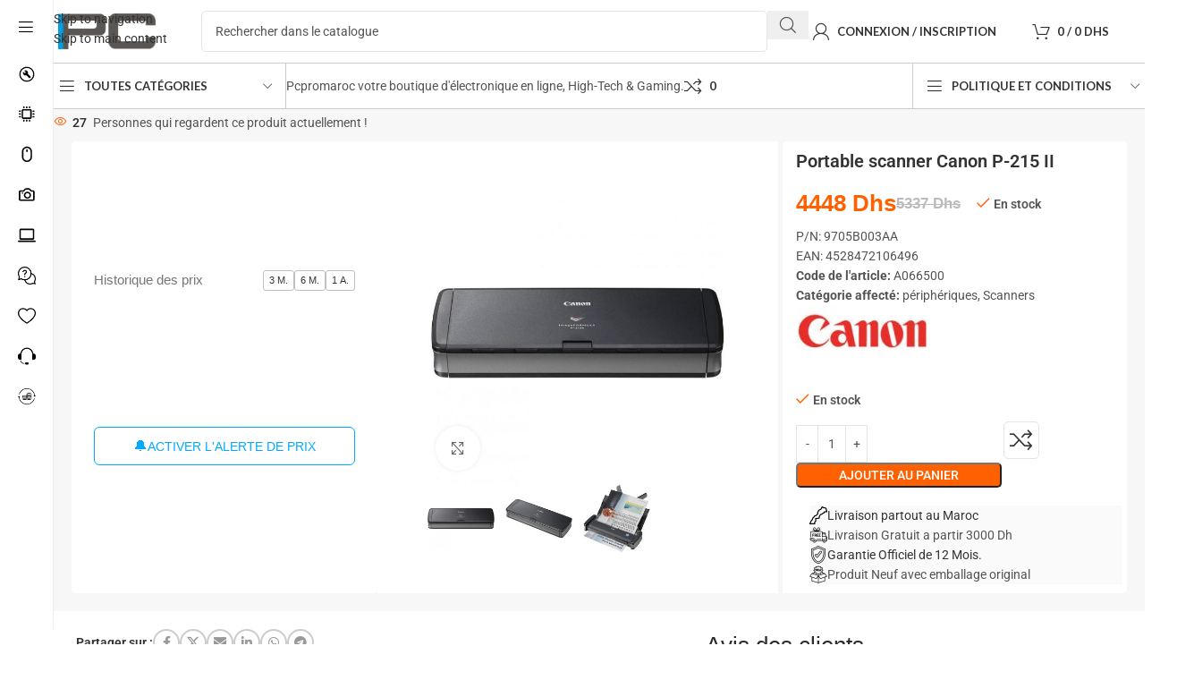

--- FILE ---
content_type: text/html; charset=UTF-8
request_url: https://pcpromaroc.ma/portable-scanner-canon-p-215-ii/
body_size: 66335
content:
<!DOCTYPE html>
<html lang="fr-FR" prefix="og: https://ogp.me/ns#">
<head>
	<meta charset="UTF-8">
	<link rel="profile" href="https://gmpg.org/xfn/11">
	<link rel="pingback" href="https://pcpromaroc.ma/xmlrpc.php">

	
<!-- Optimisation des moteurs de recherche par Rank Math - https://rankmath.com/ -->
<title>Portable Scanner Canon P-215 II | PCPROMAROC</title>
<meta name="description" content="Acheter Portable scanner Canon P-215 II au meilleur prix, garantie 1 an sur pcpromaroc Achat pas cher, prix en Dhs Livraison Partout au Maroc"/>
<meta name="robots" content="follow, index, max-snippet:-1, max-video-preview:-1, max-image-preview:large"/>
<link rel="canonical" href="https://pcpromaroc.ma/portable-scanner-canon-p-215-ii/" />
<meta property="og:locale" content="fr_FR" />
<meta property="og:type" content="product" />
<meta property="og:title" content="Portable Scanner Canon P-215 II | PCPROMAROC" />
<meta property="og:description" content="Acheter Portable scanner Canon P-215 II au meilleur prix, garantie 1 an sur pcpromaroc Achat pas cher, prix en Dhs Livraison Partout au Maroc" />
<meta property="og:url" content="https://pcpromaroc.ma/portable-scanner-canon-p-215-ii/" />
<meta property="og:site_name" content="PCPROMAROC" />
<meta property="og:updated_time" content="2024-06-14T17:50:38+01:00" />
<meta property="og:image" content="https://pcpromaroc.ma/wp-content/uploads/2023/01/escaner-portatil-canon-p-215-ii.jpg" />
<meta property="og:image:secure_url" content="https://pcpromaroc.ma/wp-content/uploads/2023/01/escaner-portatil-canon-p-215-ii.jpg" />
<meta property="og:image:width" content="650" />
<meta property="og:image:height" content="650" />
<meta property="og:image:alt" content="Portable scanner Canon P-215 II" />
<meta property="og:image:type" content="image/jpeg" />
<meta property="product:price:amount" content="4447.625" />
<meta property="product:price:currency" content="MAD" />
<meta property="product:availability" content="instock" />
<meta name="twitter:card" content="summary_large_image" />
<meta name="twitter:title" content="Portable Scanner Canon P-215 II | PCPROMAROC" />
<meta name="twitter:description" content="Acheter Portable scanner Canon P-215 II au meilleur prix, garantie 1 an sur pcpromaroc Achat pas cher, prix en Dhs Livraison Partout au Maroc" />
<meta name="twitter:image" content="https://pcpromaroc.ma/wp-content/uploads/2023/01/escaner-portatil-canon-p-215-ii.jpg" />
<meta name="twitter:label1" content="Prix" />
<meta name="twitter:data1" content="4448&nbsp;Dhs" />
<meta name="twitter:label2" content="Disponibilité" />
<meta name="twitter:data2" content="En stock" />
<script type="application/ld+json" class="rank-math-schema">{"@context":"https://schema.org","@graph":[{"@type":"Place","@id":"https://pcpromaroc.ma/#place","address":{"@type":"PostalAddress","addressLocality":"Oujda","addressRegion":"Angad Oriental","postalCode":"60000","addressCountry":"Maroc"}},{"@type":["ComputerStore","Organization"],"@id":"https://pcpromaroc.ma/#organization","name":"PCPROMAROC","url":"https://pcpromaroc.ma","sameAs":["https://www.facebook.com/Pcpromaroc.ma"],"email":"info@pcpromaroc.ma","address":{"@type":"PostalAddress","addressLocality":"Oujda","addressRegion":"Angad Oriental","postalCode":"60000","addressCountry":"Maroc"},"logo":{"@type":"ImageObject","@id":"https://pcpromaroc.ma/#logo","url":"https://pcpromaroc.ma/wp-content/uploads/2023/02/logo-ppm6.png","contentUrl":"https://pcpromaroc.ma/wp-content/uploads/2023/02/logo-ppm6.png","caption":"PCPROMAROC","inLanguage":"fr-FR","width":"500","height":"160"},"priceRange":"Dh","openingHours":["Monday,Tuesday,Wednesday,Thursday,Friday,Saturday,Sunday 09:00-17:00"],"location":{"@id":"https://pcpromaroc.ma/#place"},"image":{"@id":"https://pcpromaroc.ma/#logo"},"telephone":"+212690058181"},{"@type":"WebSite","@id":"https://pcpromaroc.ma/#website","url":"https://pcpromaroc.ma","name":"PCPROMAROC","alternateName":"Pc Professionnel au Maroc","publisher":{"@id":"https://pcpromaroc.ma/#organization"},"inLanguage":"fr-FR"},{"@type":"ImageObject","@id":"https://pcpromaroc.ma/wp-content/uploads/2023/01/escaner-portatil-canon-p-215-ii.jpg","url":"https://pcpromaroc.ma/wp-content/uploads/2023/01/escaner-portatil-canon-p-215-ii.jpg","width":"650","height":"650","inLanguage":"fr-FR"},{"@type":"ItemPage","@id":"https://pcpromaroc.ma/portable-scanner-canon-p-215-ii/#webpage","url":"https://pcpromaroc.ma/portable-scanner-canon-p-215-ii/","name":"Portable Scanner Canon P-215 II | PCPROMAROC","datePublished":"2023-01-28T23:50:51+01:00","dateModified":"2024-06-14T17:50:38+01:00","isPartOf":{"@id":"https://pcpromaroc.ma/#website"},"primaryImageOfPage":{"@id":"https://pcpromaroc.ma/wp-content/uploads/2023/01/escaner-portatil-canon-p-215-ii.jpg"},"inLanguage":"fr-FR"},{"@type":"Product","name":"Portable scanner Canon P-215 II | PCPROMAROC","description":"Acheter Portable scanner Canon P-215 II au meilleur prix, garantie 1 an sur pcpromaroc Achat pas cher, prix en Dhs Livraison Partout au Maroc","sku":"A066500","category":"p\u00e9riph\u00e9riques","mainEntityOfPage":{"@id":"https://pcpromaroc.ma/portable-scanner-canon-p-215-ii/#webpage"},"image":[{"@type":"ImageObject","url":"https://pcpromaroc.ma/wp-content/uploads/2023/01/escaner-portatil-canon-p-215-ii.jpg","height":"650","width":"650"},{"@type":"ImageObject","url":"https://pcpromaroc.ma/wp-content/uploads/2023/01/escaner-portatil-canon-p-215-ii-1.jpg","height":"650","width":"650"},{"@type":"ImageObject","url":"https://pcpromaroc.ma/wp-content/uploads/2023/01/escaner-portatil-canon-p-215-ii-2.jpg","height":"650","width":"650"}],"offers":{"@type":"Offer","price":"4448","priceCurrency":"MAD","priceValidUntil":"2027-12-31","availability":"https://schema.org/InStock","itemCondition":"NewCondition","url":"https://pcpromaroc.ma/portable-scanner-canon-p-215-ii/","seller":{"@type":"Organization","@id":"https://pcpromaroc.ma/","name":"PCPROMAROC","url":"https://pcpromaroc.ma","logo":"https://pcpromaroc.ma/wp-content/uploads/2023/02/logo-ppm6.png"},"priceSpecification":{"price":"4447.625","priceCurrency":"MAD","valueAddedTaxIncluded":"true"}},"@id":"https://pcpromaroc.ma/portable-scanner-canon-p-215-ii/#richSnippet"}]}</script>
<!-- /Extension Rank Math WordPress SEO -->

<link rel='dns-prefetch' href='//fonts.googleapis.com' />
<link rel="alternate" type="application/rss+xml" title="PCPROMAROC &raquo; Flux" href="https://pcpromaroc.ma/feed/" />
<link rel="alternate" type="application/rss+xml" title="PCPROMAROC &raquo; Flux des commentaires" href="https://pcpromaroc.ma/comments/feed/" />
<link rel="alternate" type="application/rss+xml" title="PCPROMAROC &raquo; Portable scanner Canon P-215 II Flux des commentaires" href="https://pcpromaroc.ma/portable-scanner-canon-p-215-ii/feed/" />
<link rel="alternate" title="oEmbed (JSON)" type="application/json+oembed" href="https://pcpromaroc.ma/wp-json/oembed/1.0/embed?url=https%3A%2F%2Fpcpromaroc.ma%2Fportable-scanner-canon-p-215-ii%2F" />
<link rel="alternate" title="oEmbed (XML)" type="text/xml+oembed" href="https://pcpromaroc.ma/wp-json/oembed/1.0/embed?url=https%3A%2F%2Fpcpromaroc.ma%2Fportable-scanner-canon-p-215-ii%2F&#038;format=xml" />
<style id='wp-img-auto-sizes-contain-inline-css' type='text/css'>
img:is([sizes=auto i],[sizes^="auto," i]){contain-intrinsic-size:3000px 1500px}
/*# sourceURL=wp-img-auto-sizes-contain-inline-css */
</style>
<link rel='stylesheet' id='berocket_aapf_widget-style-css' href='https://pcpromaroc.ma/wp-content/plugins/woocommerce-ajax-filters/assets/frontend/css/fullmain.min.css?ver=1.6.9.4' type='text/css' media='all' />
<link rel='stylesheet' id='wp-block-library-css' href='https://pcpromaroc.ma/wp-includes/css/dist/block-library/style.min.css?ver=6.9' type='text/css' media='all' />
<style id='global-styles-inline-css' type='text/css'>
:root{--wp--preset--aspect-ratio--square: 1;--wp--preset--aspect-ratio--4-3: 4/3;--wp--preset--aspect-ratio--3-4: 3/4;--wp--preset--aspect-ratio--3-2: 3/2;--wp--preset--aspect-ratio--2-3: 2/3;--wp--preset--aspect-ratio--16-9: 16/9;--wp--preset--aspect-ratio--9-16: 9/16;--wp--preset--color--black: #000000;--wp--preset--color--cyan-bluish-gray: #abb8c3;--wp--preset--color--white: #ffffff;--wp--preset--color--pale-pink: #f78da7;--wp--preset--color--vivid-red: #cf2e2e;--wp--preset--color--luminous-vivid-orange: #ff6900;--wp--preset--color--luminous-vivid-amber: #fcb900;--wp--preset--color--light-green-cyan: #7bdcb5;--wp--preset--color--vivid-green-cyan: #00d084;--wp--preset--color--pale-cyan-blue: #8ed1fc;--wp--preset--color--vivid-cyan-blue: #0693e3;--wp--preset--color--vivid-purple: #9b51e0;--wp--preset--gradient--vivid-cyan-blue-to-vivid-purple: linear-gradient(135deg,rgb(6,147,227) 0%,rgb(155,81,224) 100%);--wp--preset--gradient--light-green-cyan-to-vivid-green-cyan: linear-gradient(135deg,rgb(122,220,180) 0%,rgb(0,208,130) 100%);--wp--preset--gradient--luminous-vivid-amber-to-luminous-vivid-orange: linear-gradient(135deg,rgb(252,185,0) 0%,rgb(255,105,0) 100%);--wp--preset--gradient--luminous-vivid-orange-to-vivid-red: linear-gradient(135deg,rgb(255,105,0) 0%,rgb(207,46,46) 100%);--wp--preset--gradient--very-light-gray-to-cyan-bluish-gray: linear-gradient(135deg,rgb(238,238,238) 0%,rgb(169,184,195) 100%);--wp--preset--gradient--cool-to-warm-spectrum: linear-gradient(135deg,rgb(74,234,220) 0%,rgb(151,120,209) 20%,rgb(207,42,186) 40%,rgb(238,44,130) 60%,rgb(251,105,98) 80%,rgb(254,248,76) 100%);--wp--preset--gradient--blush-light-purple: linear-gradient(135deg,rgb(255,206,236) 0%,rgb(152,150,240) 100%);--wp--preset--gradient--blush-bordeaux: linear-gradient(135deg,rgb(254,205,165) 0%,rgb(254,45,45) 50%,rgb(107,0,62) 100%);--wp--preset--gradient--luminous-dusk: linear-gradient(135deg,rgb(255,203,112) 0%,rgb(199,81,192) 50%,rgb(65,88,208) 100%);--wp--preset--gradient--pale-ocean: linear-gradient(135deg,rgb(255,245,203) 0%,rgb(182,227,212) 50%,rgb(51,167,181) 100%);--wp--preset--gradient--electric-grass: linear-gradient(135deg,rgb(202,248,128) 0%,rgb(113,206,126) 100%);--wp--preset--gradient--midnight: linear-gradient(135deg,rgb(2,3,129) 0%,rgb(40,116,252) 100%);--wp--preset--font-size--small: 13px;--wp--preset--font-size--medium: 20px;--wp--preset--font-size--large: 36px;--wp--preset--font-size--x-large: 42px;--wp--preset--spacing--20: 0.44rem;--wp--preset--spacing--30: 0.67rem;--wp--preset--spacing--40: 1rem;--wp--preset--spacing--50: 1.5rem;--wp--preset--spacing--60: 2.25rem;--wp--preset--spacing--70: 3.38rem;--wp--preset--spacing--80: 5.06rem;--wp--preset--shadow--natural: 6px 6px 9px rgba(0, 0, 0, 0.2);--wp--preset--shadow--deep: 12px 12px 50px rgba(0, 0, 0, 0.4);--wp--preset--shadow--sharp: 6px 6px 0px rgba(0, 0, 0, 0.2);--wp--preset--shadow--outlined: 6px 6px 0px -3px rgb(255, 255, 255), 6px 6px rgb(0, 0, 0);--wp--preset--shadow--crisp: 6px 6px 0px rgb(0, 0, 0);}:where(body) { margin: 0; }.wp-site-blocks > .alignleft { float: left; margin-right: 2em; }.wp-site-blocks > .alignright { float: right; margin-left: 2em; }.wp-site-blocks > .aligncenter { justify-content: center; margin-left: auto; margin-right: auto; }:where(.is-layout-flex){gap: 0.5em;}:where(.is-layout-grid){gap: 0.5em;}.is-layout-flow > .alignleft{float: left;margin-inline-start: 0;margin-inline-end: 2em;}.is-layout-flow > .alignright{float: right;margin-inline-start: 2em;margin-inline-end: 0;}.is-layout-flow > .aligncenter{margin-left: auto !important;margin-right: auto !important;}.is-layout-constrained > .alignleft{float: left;margin-inline-start: 0;margin-inline-end: 2em;}.is-layout-constrained > .alignright{float: right;margin-inline-start: 2em;margin-inline-end: 0;}.is-layout-constrained > .aligncenter{margin-left: auto !important;margin-right: auto !important;}.is-layout-constrained > :where(:not(.alignleft):not(.alignright):not(.alignfull)){margin-left: auto !important;margin-right: auto !important;}body .is-layout-flex{display: flex;}.is-layout-flex{flex-wrap: wrap;align-items: center;}.is-layout-flex > :is(*, div){margin: 0;}body .is-layout-grid{display: grid;}.is-layout-grid > :is(*, div){margin: 0;}body{padding-top: 0px;padding-right: 0px;padding-bottom: 0px;padding-left: 0px;}a:where(:not(.wp-element-button)){text-decoration: none;}:root :where(.wp-element-button, .wp-block-button__link){background-color: #32373c;border-width: 0;color: #fff;font-family: inherit;font-size: inherit;font-style: inherit;font-weight: inherit;letter-spacing: inherit;line-height: inherit;padding-top: calc(0.667em + 2px);padding-right: calc(1.333em + 2px);padding-bottom: calc(0.667em + 2px);padding-left: calc(1.333em + 2px);text-decoration: none;text-transform: inherit;}.has-black-color{color: var(--wp--preset--color--black) !important;}.has-cyan-bluish-gray-color{color: var(--wp--preset--color--cyan-bluish-gray) !important;}.has-white-color{color: var(--wp--preset--color--white) !important;}.has-pale-pink-color{color: var(--wp--preset--color--pale-pink) !important;}.has-vivid-red-color{color: var(--wp--preset--color--vivid-red) !important;}.has-luminous-vivid-orange-color{color: var(--wp--preset--color--luminous-vivid-orange) !important;}.has-luminous-vivid-amber-color{color: var(--wp--preset--color--luminous-vivid-amber) !important;}.has-light-green-cyan-color{color: var(--wp--preset--color--light-green-cyan) !important;}.has-vivid-green-cyan-color{color: var(--wp--preset--color--vivid-green-cyan) !important;}.has-pale-cyan-blue-color{color: var(--wp--preset--color--pale-cyan-blue) !important;}.has-vivid-cyan-blue-color{color: var(--wp--preset--color--vivid-cyan-blue) !important;}.has-vivid-purple-color{color: var(--wp--preset--color--vivid-purple) !important;}.has-black-background-color{background-color: var(--wp--preset--color--black) !important;}.has-cyan-bluish-gray-background-color{background-color: var(--wp--preset--color--cyan-bluish-gray) !important;}.has-white-background-color{background-color: var(--wp--preset--color--white) !important;}.has-pale-pink-background-color{background-color: var(--wp--preset--color--pale-pink) !important;}.has-vivid-red-background-color{background-color: var(--wp--preset--color--vivid-red) !important;}.has-luminous-vivid-orange-background-color{background-color: var(--wp--preset--color--luminous-vivid-orange) !important;}.has-luminous-vivid-amber-background-color{background-color: var(--wp--preset--color--luminous-vivid-amber) !important;}.has-light-green-cyan-background-color{background-color: var(--wp--preset--color--light-green-cyan) !important;}.has-vivid-green-cyan-background-color{background-color: var(--wp--preset--color--vivid-green-cyan) !important;}.has-pale-cyan-blue-background-color{background-color: var(--wp--preset--color--pale-cyan-blue) !important;}.has-vivid-cyan-blue-background-color{background-color: var(--wp--preset--color--vivid-cyan-blue) !important;}.has-vivid-purple-background-color{background-color: var(--wp--preset--color--vivid-purple) !important;}.has-black-border-color{border-color: var(--wp--preset--color--black) !important;}.has-cyan-bluish-gray-border-color{border-color: var(--wp--preset--color--cyan-bluish-gray) !important;}.has-white-border-color{border-color: var(--wp--preset--color--white) !important;}.has-pale-pink-border-color{border-color: var(--wp--preset--color--pale-pink) !important;}.has-vivid-red-border-color{border-color: var(--wp--preset--color--vivid-red) !important;}.has-luminous-vivid-orange-border-color{border-color: var(--wp--preset--color--luminous-vivid-orange) !important;}.has-luminous-vivid-amber-border-color{border-color: var(--wp--preset--color--luminous-vivid-amber) !important;}.has-light-green-cyan-border-color{border-color: var(--wp--preset--color--light-green-cyan) !important;}.has-vivid-green-cyan-border-color{border-color: var(--wp--preset--color--vivid-green-cyan) !important;}.has-pale-cyan-blue-border-color{border-color: var(--wp--preset--color--pale-cyan-blue) !important;}.has-vivid-cyan-blue-border-color{border-color: var(--wp--preset--color--vivid-cyan-blue) !important;}.has-vivid-purple-border-color{border-color: var(--wp--preset--color--vivid-purple) !important;}.has-vivid-cyan-blue-to-vivid-purple-gradient-background{background: var(--wp--preset--gradient--vivid-cyan-blue-to-vivid-purple) !important;}.has-light-green-cyan-to-vivid-green-cyan-gradient-background{background: var(--wp--preset--gradient--light-green-cyan-to-vivid-green-cyan) !important;}.has-luminous-vivid-amber-to-luminous-vivid-orange-gradient-background{background: var(--wp--preset--gradient--luminous-vivid-amber-to-luminous-vivid-orange) !important;}.has-luminous-vivid-orange-to-vivid-red-gradient-background{background: var(--wp--preset--gradient--luminous-vivid-orange-to-vivid-red) !important;}.has-very-light-gray-to-cyan-bluish-gray-gradient-background{background: var(--wp--preset--gradient--very-light-gray-to-cyan-bluish-gray) !important;}.has-cool-to-warm-spectrum-gradient-background{background: var(--wp--preset--gradient--cool-to-warm-spectrum) !important;}.has-blush-light-purple-gradient-background{background: var(--wp--preset--gradient--blush-light-purple) !important;}.has-blush-bordeaux-gradient-background{background: var(--wp--preset--gradient--blush-bordeaux) !important;}.has-luminous-dusk-gradient-background{background: var(--wp--preset--gradient--luminous-dusk) !important;}.has-pale-ocean-gradient-background{background: var(--wp--preset--gradient--pale-ocean) !important;}.has-electric-grass-gradient-background{background: var(--wp--preset--gradient--electric-grass) !important;}.has-midnight-gradient-background{background: var(--wp--preset--gradient--midnight) !important;}.has-small-font-size{font-size: var(--wp--preset--font-size--small) !important;}.has-medium-font-size{font-size: var(--wp--preset--font-size--medium) !important;}.has-large-font-size{font-size: var(--wp--preset--font-size--large) !important;}.has-x-large-font-size{font-size: var(--wp--preset--font-size--x-large) !important;}
:where(.wp-block-post-template.is-layout-flex){gap: 1.25em;}:where(.wp-block-post-template.is-layout-grid){gap: 1.25em;}
:where(.wp-block-term-template.is-layout-flex){gap: 1.25em;}:where(.wp-block-term-template.is-layout-grid){gap: 1.25em;}
:where(.wp-block-columns.is-layout-flex){gap: 2em;}:where(.wp-block-columns.is-layout-grid){gap: 2em;}
:root :where(.wp-block-pullquote){font-size: 1.5em;line-height: 1.6;}
/*# sourceURL=global-styles-inline-css */
</style>
<link rel='stylesheet' id='product-code-frontend-css' href='https://pcpromaroc.ma/wp-content/plugins/product-code-for-woocommerce/assets/css/single-product.css?ver=6.9' type='text/css' media='all' />
<style id='woocommerce-inline-inline-css' type='text/css'>
.woocommerce form .form-row .required { visibility: visible; }
/*# sourceURL=woocommerce-inline-inline-css */
</style>
<link rel='stylesheet' id='pwb-styles-frontend-css' href='https://pcpromaroc.ma/wp-content/plugins/perfect-woocommerce-brands/build/frontend/css/style.css?ver=3.6.8' type='text/css' media='all' />
<link rel='stylesheet' id='elementor-icons-css' href='https://pcpromaroc.ma/wp-content/plugins/elementor/assets/lib/eicons/css/elementor-icons.min.css?ver=5.45.0' type='text/css' media='all' />
<link rel='stylesheet' id='elementor-frontend-css' href='https://pcpromaroc.ma/wp-content/plugins/elementor/assets/css/frontend.min.css?ver=3.34.0' type='text/css' media='all' />
<link rel='stylesheet' id='elementor-post-27521-css' href='https://pcpromaroc.ma/wp-content/uploads/elementor/css/post-27521.css?ver=1769394095' type='text/css' media='all' />
<link rel='stylesheet' id='wd-style-base-css' href='https://pcpromaroc.ma/wp-content/themes/woodmart/css/parts/base.min.css?ver=8.3.8' type='text/css' media='all' />
<link rel='stylesheet' id='wd-helpers-wpb-elem-css' href='https://pcpromaroc.ma/wp-content/themes/woodmart/css/parts/helpers-wpb-elem.min.css?ver=8.3.8' type='text/css' media='all' />
<link rel='stylesheet' id='wd-elementor-base-css' href='https://pcpromaroc.ma/wp-content/themes/woodmart/css/parts/int-elem-base.min.css?ver=8.3.8' type='text/css' media='all' />
<link rel='stylesheet' id='wd-elementor-pro-base-css' href='https://pcpromaroc.ma/wp-content/themes/woodmart/css/parts/int-elementor-pro.min.css?ver=8.3.8' type='text/css' media='all' />
<link rel='stylesheet' id='wd-woocommerce-base-css' href='https://pcpromaroc.ma/wp-content/themes/woodmart/css/parts/woocommerce-base.min.css?ver=8.3.8' type='text/css' media='all' />
<link rel='stylesheet' id='wd-mod-star-rating-css' href='https://pcpromaroc.ma/wp-content/themes/woodmart/css/parts/mod-star-rating.min.css?ver=8.3.8' type='text/css' media='all' />
<link rel='stylesheet' id='wd-woocommerce-block-notices-css' href='https://pcpromaroc.ma/wp-content/themes/woodmart/css/parts/woo-mod-block-notices.min.css?ver=8.3.8' type='text/css' media='all' />
<link rel='stylesheet' id='wd-woo-mod-quantity-css' href='https://pcpromaroc.ma/wp-content/themes/woodmart/css/parts/woo-mod-quantity.min.css?ver=8.3.8' type='text/css' media='all' />
<link rel='stylesheet' id='wd-woo-single-prod-el-base-css' href='https://pcpromaroc.ma/wp-content/themes/woodmart/css/parts/woo-single-prod-el-base.min.css?ver=8.3.8' type='text/css' media='all' />
<link rel='stylesheet' id='wd-woo-mod-stock-status-css' href='https://pcpromaroc.ma/wp-content/themes/woodmart/css/parts/woo-mod-stock-status.min.css?ver=8.3.8' type='text/css' media='all' />
<link rel='stylesheet' id='wd-woo-mod-shop-attributes-css' href='https://pcpromaroc.ma/wp-content/themes/woodmart/css/parts/woo-mod-shop-attributes.min.css?ver=8.3.8' type='text/css' media='all' />
<link rel='stylesheet' id='wd-wp-blocks-css' href='https://pcpromaroc.ma/wp-content/themes/woodmart/css/parts/wp-blocks.min.css?ver=8.3.8' type='text/css' media='all' />
<link rel='stylesheet' id='child-style-css' href='https://pcpromaroc.ma/wp-content/themes/woodmart-child/style.css?ver=8.3.8' type='text/css' media='all' />
<link rel='stylesheet' id='wd-mod-nav-vertical-css' href='https://pcpromaroc.ma/wp-content/themes/woodmart/css/parts/mod-nav-vertical.min.css?ver=8.3.8' type='text/css' media='all' />
<link rel='stylesheet' id='wd-sticky-nav-css' href='https://pcpromaroc.ma/wp-content/themes/woodmart/css/parts/opt-sticky-nav.min.css?ver=8.3.8' type='text/css' media='all' />
<link rel='stylesheet' id='wd-header-base-css' href='https://pcpromaroc.ma/wp-content/themes/woodmart/css/parts/header-base.min.css?ver=8.3.8' type='text/css' media='all' />
<link rel='stylesheet' id='wd-mod-tools-css' href='https://pcpromaroc.ma/wp-content/themes/woodmart/css/parts/mod-tools.min.css?ver=8.3.8' type='text/css' media='all' />
<link rel='stylesheet' id='wd-header-search-css' href='https://pcpromaroc.ma/wp-content/themes/woodmart/css/parts/header-el-search.min.css?ver=8.3.8' type='text/css' media='all' />
<link rel='stylesheet' id='wd-header-search-form-css' href='https://pcpromaroc.ma/wp-content/themes/woodmart/css/parts/header-el-search-form.min.css?ver=8.3.8' type='text/css' media='all' />
<link rel='stylesheet' id='wd-wd-search-form-css' href='https://pcpromaroc.ma/wp-content/themes/woodmart/css/parts/wd-search-form.min.css?ver=8.3.8' type='text/css' media='all' />
<link rel='stylesheet' id='wd-wd-search-results-css' href='https://pcpromaroc.ma/wp-content/themes/woodmart/css/parts/wd-search-results.min.css?ver=8.3.8' type='text/css' media='all' />
<link rel='stylesheet' id='wd-wd-search-dropdown-css' href='https://pcpromaroc.ma/wp-content/themes/woodmart/css/parts/wd-search-dropdown.min.css?ver=8.3.8' type='text/css' media='all' />
<link rel='stylesheet' id='wd-header-my-account-dropdown-css' href='https://pcpromaroc.ma/wp-content/themes/woodmart/css/parts/header-el-my-account-dropdown.min.css?ver=8.3.8' type='text/css' media='all' />
<link rel='stylesheet' id='wd-woo-mod-login-form-css' href='https://pcpromaroc.ma/wp-content/themes/woodmart/css/parts/woo-mod-login-form.min.css?ver=8.3.8' type='text/css' media='all' />
<link rel='stylesheet' id='wd-woo-opt-social-login-css' href='https://pcpromaroc.ma/wp-content/themes/woodmart/css/parts/woo-opt-social-login.min.css?ver=8.3.8' type='text/css' media='all' />
<link rel='stylesheet' id='wd-header-my-account-css' href='https://pcpromaroc.ma/wp-content/themes/woodmart/css/parts/header-el-my-account.min.css?ver=8.3.8' type='text/css' media='all' />
<link rel='stylesheet' id='wd-header-cart-side-css' href='https://pcpromaroc.ma/wp-content/themes/woodmart/css/parts/header-el-cart-side.min.css?ver=8.3.8' type='text/css' media='all' />
<link rel='stylesheet' id='wd-header-cart-css' href='https://pcpromaroc.ma/wp-content/themes/woodmart/css/parts/header-el-cart.min.css?ver=8.3.8' type='text/css' media='all' />
<link rel='stylesheet' id='wd-widget-shopping-cart-css' href='https://pcpromaroc.ma/wp-content/themes/woodmart/css/parts/woo-widget-shopping-cart.min.css?ver=8.3.8' type='text/css' media='all' />
<link rel='stylesheet' id='wd-widget-product-list-css' href='https://pcpromaroc.ma/wp-content/themes/woodmart/css/parts/woo-widget-product-list.min.css?ver=8.3.8' type='text/css' media='all' />
<link rel='stylesheet' id='wd-header-mobile-nav-dropdown-css' href='https://pcpromaroc.ma/wp-content/themes/woodmart/css/parts/header-el-mobile-nav-dropdown.min.css?ver=8.3.8' type='text/css' media='all' />
<link rel='stylesheet' id='wd-header-categories-nav-css' href='https://pcpromaroc.ma/wp-content/themes/woodmart/css/parts/header-el-category-nav.min.css?ver=8.3.8' type='text/css' media='all' />
<link rel='stylesheet' id='wd-mod-nav-vertical-design-default-css' href='https://pcpromaroc.ma/wp-content/themes/woodmart/css/parts/mod-nav-vertical-design-default.min.css?ver=8.3.8' type='text/css' media='all' />
<link rel='stylesheet' id='wd-mod-nav-menu-label-css' href='https://pcpromaroc.ma/wp-content/themes/woodmart/css/parts/mod-nav-menu-label.min.css?ver=8.3.8' type='text/css' media='all' />
<link rel='stylesheet' id='wd-header-elements-base-css' href='https://pcpromaroc.ma/wp-content/themes/woodmart/css/parts/header-el-base.min.css?ver=8.3.8' type='text/css' media='all' />
<link rel='stylesheet' id='wd-info-box-css' href='https://pcpromaroc.ma/wp-content/themes/woodmart/css/parts/el-info-box.min.css?ver=8.3.8' type='text/css' media='all' />
<link rel='stylesheet' id='wd-woo-single-prod-builder-css' href='https://pcpromaroc.ma/wp-content/themes/woodmart/css/parts/woo-single-prod-builder.min.css?ver=8.3.8' type='text/css' media='all' />
<link rel='stylesheet' id='wd-woo-el-breadcrumbs-builder-css' href='https://pcpromaroc.ma/wp-content/themes/woodmart/css/parts/woo-el-breadcrumbs-builder.min.css?ver=8.3.8' type='text/css' media='all' />
<link rel='stylesheet' id='wd-woo-single-prod-el-navigation-css' href='https://pcpromaroc.ma/wp-content/themes/woodmart/css/parts/woo-single-prod-el-navigation.min.css?ver=8.3.8' type='text/css' media='all' />
<link rel='stylesheet' id='wd-woo-mod-product-info-css' href='https://pcpromaroc.ma/wp-content/themes/woodmart/css/parts/woo-mod-product-info.min.css?ver=8.3.8' type='text/css' media='all' />
<link rel='stylesheet' id='wd-woo-opt-visits-count-css' href='https://pcpromaroc.ma/wp-content/themes/woodmart/css/parts/woo-opt-visits-count.min.css?ver=8.3.8' type='text/css' media='all' />
<link rel='stylesheet' id='wd-woo-single-prod-el-gallery-css' href='https://pcpromaroc.ma/wp-content/themes/woodmart/css/parts/woo-single-prod-el-gallery.min.css?ver=8.3.8' type='text/css' media='all' />
<link rel='stylesheet' id='wd-swiper-css' href='https://pcpromaroc.ma/wp-content/themes/woodmart/css/parts/lib-swiper.min.css?ver=8.3.8' type='text/css' media='all' />
<link rel='stylesheet' id='wd-woo-mod-product-labels-css' href='https://pcpromaroc.ma/wp-content/themes/woodmart/css/parts/woo-mod-product-labels.min.css?ver=8.3.8' type='text/css' media='all' />
<link rel='stylesheet' id='wd-swiper-arrows-css' href='https://pcpromaroc.ma/wp-content/themes/woodmart/css/parts/lib-swiper-arrows.min.css?ver=8.3.8' type='text/css' media='all' />
<link rel='stylesheet' id='wd-photoswipe-css' href='https://pcpromaroc.ma/wp-content/themes/woodmart/css/parts/lib-photoswipe.min.css?ver=8.3.8' type='text/css' media='all' />
<link rel='stylesheet' id='wd-list-css' href='https://pcpromaroc.ma/wp-content/themes/woodmart/css/parts/el-list.min.css?ver=8.3.8' type='text/css' media='all' />
<link rel='stylesheet' id='wd-el-list-css' href='https://pcpromaroc.ma/wp-content/themes/woodmart/css/parts/el-list-wpb-elem.min.css?ver=8.3.8' type='text/css' media='all' />
<link rel='stylesheet' id='wd-social-icons-css' href='https://pcpromaroc.ma/wp-content/themes/woodmart/css/parts/el-social-icons.min.css?ver=8.3.8' type='text/css' media='all' />
<link rel='stylesheet' id='wd-social-icons-styles-css' href='https://pcpromaroc.ma/wp-content/themes/woodmart/css/parts/el-social-styles.min.css?ver=8.3.8' type='text/css' media='all' />
<link rel='stylesheet' id='wd-section-title-css' href='https://pcpromaroc.ma/wp-content/themes/woodmart/css/parts/el-section-title.min.css?ver=8.3.8' type='text/css' media='all' />
<link rel='stylesheet' id='wd-woo-single-prod-opt-rating-summary-css' href='https://pcpromaroc.ma/wp-content/themes/woodmart/css/parts/woo-single-prod-opt-rating-summary.min.css?ver=8.3.8' type='text/css' media='all' />
<link rel='stylesheet' id='wd-woo-single-prod-el-reviews-css' href='https://pcpromaroc.ma/wp-content/themes/woodmart/css/parts/woo-single-prod-el-reviews.min.css?ver=8.3.8' type='text/css' media='all' />
<link rel='stylesheet' id='wd-woo-single-prod-el-reviews-style-2-css' href='https://pcpromaroc.ma/wp-content/themes/woodmart/css/parts/woo-single-prod-el-reviews-style-2.min.css?ver=8.3.8' type='text/css' media='all' />
<link rel='stylesheet' id='wd-post-types-mod-comments-css' href='https://pcpromaroc.ma/wp-content/themes/woodmart/css/parts/post-types-mod-comments.min.css?ver=8.3.8' type='text/css' media='all' />
<link rel='stylesheet' id='wd-woo-mod-progress-bar-css' href='https://pcpromaroc.ma/wp-content/themes/woodmart/css/parts/woo-mod-progress-bar.min.css?ver=8.3.8' type='text/css' media='all' />
<link rel='stylesheet' id='wd-section-title-style-simple-and-brd-css' href='https://pcpromaroc.ma/wp-content/themes/woodmart/css/parts/el-section-title-style-simple-and-brd.min.css?ver=8.3.8' type='text/css' media='all' />
<link rel='stylesheet' id='wd-product-loop-css' href='https://pcpromaroc.ma/wp-content/themes/woodmart/css/parts/woo-product-loop.min.css?ver=8.3.8' type='text/css' media='all' />
<link rel='stylesheet' id='wd-product-loop-icons-css' href='https://pcpromaroc.ma/wp-content/themes/woodmart/css/parts/woo-product-loop-icons.min.css?ver=8.3.8' type='text/css' media='all' />
<link rel='stylesheet' id='wd-woo-opt-grid-gallery-css' href='https://pcpromaroc.ma/wp-content/themes/woodmart/css/parts/woo-opt-grid-gallery.min.css?ver=8.3.8' type='text/css' media='all' />
<link rel='stylesheet' id='wd-mfp-popup-css' href='https://pcpromaroc.ma/wp-content/themes/woodmart/css/parts/lib-magnific-popup.min.css?ver=8.3.8' type='text/css' media='all' />
<link rel='stylesheet' id='wd-mod-animations-transform-css' href='https://pcpromaroc.ma/wp-content/themes/woodmart/css/parts/mod-animations-transform.min.css?ver=8.3.8' type='text/css' media='all' />
<link rel='stylesheet' id='wd-mod-transform-css' href='https://pcpromaroc.ma/wp-content/themes/woodmart/css/parts/mod-transform.min.css?ver=8.3.8' type='text/css' media='all' />
<link rel='stylesheet' id='wd-swiper-pagin-css' href='https://pcpromaroc.ma/wp-content/themes/woodmart/css/parts/lib-swiper-pagin.min.css?ver=8.3.8' type='text/css' media='all' />
<link rel='stylesheet' id='wd-footer-base-css' href='https://pcpromaroc.ma/wp-content/themes/woodmart/css/parts/footer-base.min.css?ver=8.3.8' type='text/css' media='all' />
<link rel='stylesheet' id='wd-widget-nav-css' href='https://pcpromaroc.ma/wp-content/themes/woodmart/css/parts/widget-nav.min.css?ver=8.3.8' type='text/css' media='all' />
<link rel='stylesheet' id='wd-scroll-top-css' href='https://pcpromaroc.ma/wp-content/themes/woodmart/css/parts/opt-scrolltotop.min.css?ver=8.3.8' type='text/css' media='all' />
<link rel='stylesheet' id='wd-header-my-account-sidebar-css' href='https://pcpromaroc.ma/wp-content/themes/woodmart/css/parts/header-el-my-account-sidebar.min.css?ver=8.3.8' type='text/css' media='all' />
<link rel='stylesheet' id='wd-cookies-popup-css' href='https://pcpromaroc.ma/wp-content/themes/woodmart/css/parts/opt-cookies.min.css?ver=8.3.8' type='text/css' media='all' />
<link rel='stylesheet' id='wd-sticky-add-to-cart-css' href='https://pcpromaroc.ma/wp-content/themes/woodmart/css/parts/woo-opt-sticky-add-to-cart.min.css?ver=8.3.8' type='text/css' media='all' />
<link rel='stylesheet' id='wd-woo-mod-quantity-overlap-css' href='https://pcpromaroc.ma/wp-content/themes/woodmart/css/parts/woo-mod-quantity-overlap.min.css?ver=8.3.8' type='text/css' media='all' />
<link rel='stylesheet' id='wd-bottom-toolbar-css' href='https://pcpromaroc.ma/wp-content/themes/woodmart/css/parts/opt-bottom-toolbar.min.css?ver=8.3.8' type='text/css' media='all' />
<link rel='stylesheet' id='xts-google-fonts-css' href='https://fonts.googleapis.com/css?family=Poppins%3A400%2C600%2C500%7CLato%3A400%2C700&#038;display=swap&#038;ver=8.3.8' type='text/css' media='all' />
<link rel='stylesheet' id='elementor-gf-local-roboto-css' href='https://pcpromaroc.ma/wp-content/uploads/elementor/google-fonts/css/roboto.css?ver=1742732072' type='text/css' media='all' />
<link rel='stylesheet' id='elementor-gf-local-robotoslab-css' href='https://pcpromaroc.ma/wp-content/uploads/elementor/google-fonts/css/robotoslab.css?ver=1742732080' type='text/css' media='all' />
<script type="text/template" id="tmpl-variation-template">
	<div class="woocommerce-variation-description">{{{ data.variation.variation_description }}}</div>
	<div class="woocommerce-variation-price">{{{ data.variation.price_html }}}</div>
	<div class="woocommerce-variation-availability">{{{ data.variation.availability_html }}}</div>
</script>
<script type="text/template" id="tmpl-unavailable-variation-template">
	<p role="alert">Désolé, ce produit n&rsquo;est pas disponible. Veuillez choisir une combinaison différente.</p>
</script>
<script type="text/javascript" src="https://pcpromaroc.ma/wp-includes/js/jquery/jquery.min.js?ver=3.7.1" id="jquery-core-js"></script>
<script type="text/javascript" src="https://pcpromaroc.ma/wp-includes/js/jquery/jquery-migrate.min.js?ver=3.4.1" id="jquery-migrate-js"></script>
<script type="text/javascript" src="https://pcpromaroc.ma/wp-includes/js/underscore.min.js?ver=1.13.7" id="underscore-js"></script>
<script type="text/javascript" id="wp-util-js-extra">
/* <![CDATA[ */
var _wpUtilSettings = {"ajax":{"url":"/wp-admin/admin-ajax.php"}};
//# sourceURL=wp-util-js-extra
/* ]]> */
</script>
<script type="text/javascript" src="https://pcpromaroc.ma/wp-includes/js/wp-util.min.js?ver=6.9" id="wp-util-js"></script>
<script type="text/javascript" src="https://pcpromaroc.ma/wp-content/plugins/woocommerce/assets/js/jquery-blockui/jquery.blockUI.min.js?ver=2.7.0-wc.10.4.3" id="wc-jquery-blockui-js" data-wp-strategy="defer"></script>
<script type="text/javascript" id="wc-add-to-cart-variation-js-extra">
/* <![CDATA[ */
var wc_add_to_cart_variation_params = {"wc_ajax_url":"/?wc-ajax=%%endpoint%%","i18n_no_matching_variations_text":"D\u00e9sol\u00e9, aucun produit ne r\u00e9pond \u00e0 vos crit\u00e8res. Veuillez choisir une combinaison diff\u00e9rente.","i18n_make_a_selection_text":"Veuillez s\u00e9lectionner des options du produit avant de l\u2019ajouter \u00e0 votre panier.","i18n_unavailable_text":"D\u00e9sol\u00e9, ce produit n\u2019est pas disponible. Veuillez choisir une combinaison diff\u00e9rente.","i18n_reset_alert_text":"Votre s\u00e9lection a \u00e9t\u00e9 r\u00e9initialis\u00e9e. Veuillez s\u00e9lectionner des options du produit avant de l\u2019ajouter \u00e0 votre panier."};
//# sourceURL=wc-add-to-cart-variation-js-extra
/* ]]> */
</script>
<script type="text/javascript" src="https://pcpromaroc.ma/wp-content/plugins/woocommerce/assets/js/frontend/add-to-cart-variation.min.js?ver=10.4.3" id="wc-add-to-cart-variation-js" data-wp-strategy="defer"></script>
<script type="text/javascript" id="product-code-for-woocommerce-js-extra">
/* <![CDATA[ */
var PRODUCT_CODE = {"ajax":"https://pcpromaroc.ma/wp-admin/admin-ajax.php","HIDE_EMPTY":"yes"};
//# sourceURL=product-code-for-woocommerce-js-extra
/* ]]> */
</script>
<script type="text/javascript" src="https://pcpromaroc.ma/wp-content/plugins/product-code-for-woocommerce/assets/js/editor.js?ver=1.5.7" id="product-code-for-woocommerce-js"></script>
<script type="text/javascript" id="wc-add-to-cart-js-extra">
/* <![CDATA[ */
var wc_add_to_cart_params = {"ajax_url":"/wp-admin/admin-ajax.php","wc_ajax_url":"/?wc-ajax=%%endpoint%%","i18n_view_cart":"Voir le panier","cart_url":"https://pcpromaroc.ma/panier/","is_cart":"","cart_redirect_after_add":"no"};
//# sourceURL=wc-add-to-cart-js-extra
/* ]]> */
</script>
<script type="text/javascript" src="https://pcpromaroc.ma/wp-content/plugins/woocommerce/assets/js/frontend/add-to-cart.min.js?ver=10.4.3" id="wc-add-to-cart-js" defer="defer" data-wp-strategy="defer"></script>
<script type="text/javascript" src="https://pcpromaroc.ma/wp-content/plugins/woocommerce/assets/js/zoom/jquery.zoom.min.js?ver=1.7.21-wc.10.4.3" id="wc-zoom-js" defer="defer" data-wp-strategy="defer"></script>
<script type="text/javascript" id="wc-single-product-js-extra">
/* <![CDATA[ */
var wc_single_product_params = {"i18n_required_rating_text":"Veuillez s\u00e9lectionner une note","i18n_rating_options":["1\u00a0\u00e9toile sur 5","2\u00a0\u00e9toiles sur 5","3\u00a0\u00e9toiles sur 5","4\u00a0\u00e9toiles sur 5","5\u00a0\u00e9toiles sur 5"],"i18n_product_gallery_trigger_text":"Voir la galerie d\u2019images en plein \u00e9cran","review_rating_required":"yes","flexslider":{"rtl":false,"animation":"slide","smoothHeight":true,"directionNav":false,"controlNav":"thumbnails","slideshow":false,"animationSpeed":500,"animationLoop":false,"allowOneSlide":false},"zoom_enabled":"","zoom_options":[],"photoswipe_enabled":"","photoswipe_options":{"shareEl":false,"closeOnScroll":false,"history":false,"hideAnimationDuration":0,"showAnimationDuration":0},"flexslider_enabled":""};
//# sourceURL=wc-single-product-js-extra
/* ]]> */
</script>
<script type="text/javascript" src="https://pcpromaroc.ma/wp-content/plugins/woocommerce/assets/js/frontend/single-product.min.js?ver=10.4.3" id="wc-single-product-js" defer="defer" data-wp-strategy="defer"></script>
<script type="text/javascript" src="https://pcpromaroc.ma/wp-content/plugins/woocommerce/assets/js/js-cookie/js.cookie.min.js?ver=2.1.4-wc.10.4.3" id="wc-js-cookie-js" defer="defer" data-wp-strategy="defer"></script>
<script type="text/javascript" id="woocommerce-js-extra">
/* <![CDATA[ */
var woocommerce_params = {"ajax_url":"/wp-admin/admin-ajax.php","wc_ajax_url":"/?wc-ajax=%%endpoint%%","i18n_password_show":"Afficher le mot de passe","i18n_password_hide":"Masquer le mot de passe"};
//# sourceURL=woocommerce-js-extra
/* ]]> */
</script>
<script type="text/javascript" src="https://pcpromaroc.ma/wp-content/plugins/woocommerce/assets/js/frontend/woocommerce.min.js?ver=10.4.3" id="woocommerce-js" defer="defer" data-wp-strategy="defer"></script>
<script type="text/javascript" src="https://pcpromaroc.ma/wp-content/themes/woodmart/js/libs/device.min.js?ver=8.3.8" id="wd-device-library-js"></script>
<script type="text/javascript" src="https://pcpromaroc.ma/wp-content/themes/woodmart/js/scripts/global/scrollBar.min.js?ver=8.3.8" id="wd-scrollbar-js"></script>
<link rel="https://api.w.org/" href="https://pcpromaroc.ma/wp-json/" /><link rel="alternate" title="JSON" type="application/json" href="https://pcpromaroc.ma/wp-json/wp/v2/product/369620" /><link rel="EditURI" type="application/rsd+xml" title="RSD" href="https://pcpromaroc.ma/xmlrpc.php?rsd" />
<meta name="generator" content="WordPress 6.9" />
<link rel='shortlink' href='https://pcpromaroc.ma/?p=369620' />
<style id="paiement-partiel-custom-css">.pp-minimum-msg {background:#fff;color:#2fa10a;padding:10px 14px;border-radius:8px;font-weight:bold;text-align:center;}</style><style></style><meta name="theme-color" content="rgb(28,28,28)">					<meta name="viewport" content="width=device-width, initial-scale=1">
										<noscript><style>.woocommerce-product-gallery{ opacity: 1 !important; }</style></noscript>
	<meta name="generator" content="Elementor 3.34.0; features: additional_custom_breakpoints; settings: css_print_method-external, google_font-enabled, font_display-auto">
			<style>
				.e-con.e-parent:nth-of-type(n+4):not(.e-lazyloaded):not(.e-no-lazyload),
				.e-con.e-parent:nth-of-type(n+4):not(.e-lazyloaded):not(.e-no-lazyload) * {
					background-image: none !important;
				}
				@media screen and (max-height: 1024px) {
					.e-con.e-parent:nth-of-type(n+3):not(.e-lazyloaded):not(.e-no-lazyload),
					.e-con.e-parent:nth-of-type(n+3):not(.e-lazyloaded):not(.e-no-lazyload) * {
						background-image: none !important;
					}
				}
				@media screen and (max-height: 640px) {
					.e-con.e-parent:nth-of-type(n+2):not(.e-lazyloaded):not(.e-no-lazyload),
					.e-con.e-parent:nth-of-type(n+2):not(.e-lazyloaded):not(.e-no-lazyload) * {
						background-image: none !important;
					}
				}
			</style>
			<link rel="icon" href="https://pcpromaroc.ma/wp-content/uploads/2023/04/logo-1-150x150.webp" sizes="32x32" />
<link rel="icon" href="https://pcpromaroc.ma/wp-content/uploads/2023/04/logo-1-250x250.webp" sizes="192x192" />
<link rel="apple-touch-icon" href="https://pcpromaroc.ma/wp-content/uploads/2023/04/logo-1-250x250.webp" />
<meta name="msapplication-TileImage" content="https://pcpromaroc.ma/wp-content/uploads/2023/04/logo-1-300x300.webp" />
<style>
		
		</style>			<style id="wd-style-header_541962-css" data-type="wd-style-header_541962">
				:root{
	--wd-top-bar-h: .00001px;
	--wd-top-bar-sm-h: .00001px;
	--wd-top-bar-sticky-h: .00001px;
	--wd-top-bar-brd-w: .00001px;

	--wd-header-general-h: 70px;
	--wd-header-general-sm-h: 45px;
	--wd-header-general-sticky-h: .00001px;
	--wd-header-general-brd-w: 1px;

	--wd-header-bottom-h: 50px;
	--wd-header-bottom-sm-h: .00001px;
	--wd-header-bottom-sticky-h: 45px;
	--wd-header-bottom-brd-w: 1px;

	--wd-header-clone-h: .00001px;

	--wd-header-brd-w: calc(var(--wd-top-bar-brd-w) + var(--wd-header-general-brd-w) + var(--wd-header-bottom-brd-w));
	--wd-header-h: calc(var(--wd-top-bar-h) + var(--wd-header-general-h) + var(--wd-header-bottom-h) + var(--wd-header-brd-w));
	--wd-header-sticky-h: calc(var(--wd-top-bar-sticky-h) + var(--wd-header-general-sticky-h) + var(--wd-header-bottom-sticky-h) + var(--wd-header-clone-h) + var(--wd-header-brd-w));
	--wd-header-sm-h: calc(var(--wd-top-bar-sm-h) + var(--wd-header-general-sm-h) + var(--wd-header-bottom-sm-h) + var(--wd-header-brd-w));
}




:root:has(.whb-general-header.whb-border-boxed) {
	--wd-header-general-brd-w: .00001px;
}

@media (max-width: 1024px) {
:root:has(.whb-general-header.whb-hidden-mobile) {
	--wd-header-general-brd-w: .00001px;
}
}

:root:has(.whb-header-bottom.whb-border-boxed) {
	--wd-header-bottom-brd-w: .00001px;
}

@media (max-width: 1024px) {
:root:has(.whb-header-bottom.whb-hidden-mobile) {
	--wd-header-bottom-brd-w: .00001px;
}
}

.whb-header-bottom .wd-dropdown {
	margin-top: 4px;
}

.whb-header-bottom .wd-dropdown:after {
	height: 15px;
}

.whb-sticked .whb-header-bottom .wd-dropdown:not(.sub-sub-menu) {
	margin-top: 1.5px;
}

.whb-sticked .whb-header-bottom .wd-dropdown:not(.sub-sub-menu):after {
	height: 12.5px;
}


		
.whb-top-bar {
	background-color: rgba(255, 255, 255, 1);border-bottom-width: 0px;border-bottom-style: solid;
}

.whb-general-header {
	background-color: rgba(255, 255, 255, 1);border-color: rgba(204, 204, 204, 1);border-bottom-width: 1px;border-bottom-style: solid;
}
.whb-wjlcubfdmlq3d7jvmt23 .menu-opener { background-color: rgba(255, 255, 255, 1); }.whb-wjlcubfdmlq3d7jvmt23 .menu-opener { border-color: rgba(204, 204, 204, 1);border-bottom-width: 1px;border-bottom-style: ridge;border-top-width: 1px;border-top-style: ridge;border-left-width: 1px;border-left-style: ridge;border-right-width: 1px;border-right-style: ridge; }.whb-prs00k4mjdtk8lb944ff .menu-opener { background-color: rgba(255, 255, 255, 1); }.whb-prs00k4mjdtk8lb944ff .menu-opener { border-color: rgba(204, 204, 204, 1);border-bottom-width: 1px;border-bottom-style: ridge;border-top-width: 1px;border-top-style: ridge;border-left-width: 1px;border-left-style: ridge;border-right-width: 1px;border-right-style: ridge; }
.whb-header-bottom {
	border-color: rgba(204, 204, 204, 1);border-bottom-width: 1px;border-bottom-style: ridge;
}
			</style>
						<style id="wd-style-theme_settings_default-css" data-type="wd-style-theme_settings_default">
				@font-face {
	font-weight: normal;
	font-style: normal;
	font-family: "woodmart-font";
	src: url("//pcpromaroc.ma/wp-content/themes/woodmart/fonts/woodmart-font-1-300.woff2?v=8.3.8") format("woff2");
	font-display:swap;
}

@font-face {
	font-family: "star";
	font-weight: 400;
	font-style: normal;
	src: url("//pcpromaroc.ma/wp-content/plugins/woocommerce/assets/fonts/star.eot?#iefix") format("embedded-opentype"), url("//pcpromaroc.ma/wp-content/plugins/woocommerce/assets/fonts/star.woff") format("woff"), url("//pcpromaroc.ma/wp-content/plugins/woocommerce/assets/fonts/star.ttf") format("truetype"), url("//pcpromaroc.ma/wp-content/plugins/woocommerce/assets/fonts/star.svg#star") format("svg");
}

@font-face {
	font-family: "WooCommerce";
	font-weight: 400;
	font-style: normal;
	src: url("//pcpromaroc.ma/wp-content/plugins/woocommerce/assets/fonts/WooCommerce.eot?#iefix") format("embedded-opentype"), url("//pcpromaroc.ma/wp-content/plugins/woocommerce/assets/fonts/WooCommerce.woff") format("woff"), url("//pcpromaroc.ma/wp-content/plugins/woocommerce/assets/fonts/WooCommerce.ttf") format("truetype"), url("//pcpromaroc.ma/wp-content/plugins/woocommerce/assets/fonts/WooCommerce.svg#WooCommerce") format("svg");
}

:root {
	--wd-text-font: -apple-system,BlinkMacSystemFont,"Segoe UI",Roboto,Oxygen-Sans,Ubuntu,Cantarell,"Helvetica Neue",sans-serif;
	--wd-text-font-weight: 400;
	--wd-text-color: rgb(84,84,84);
	--wd-text-font-size: 14px;
	--wd-title-font: Tahoma,Geneva, sans-serif;
	--wd-title-font-weight: 500;
	--wd-title-color: rgb(43,43,43);
	--wd-entities-title-font: "Poppins", Arial, Helvetica, sans-serif;
	--wd-entities-title-font-weight: 500;
	--wd-entities-title-color: #333333;
	--wd-entities-title-color-hover: rgb(51 51 51 / 65%);
	--wd-alternative-font: "Lato", Arial, Helvetica, sans-serif;
	--wd-widget-title-font: "Poppins", Arial, Helvetica, sans-serif;
	--wd-widget-title-font-weight: 600;
	--wd-widget-title-transform: uppercase;
	--wd-widget-title-color: #333;
	--wd-widget-title-font-size: 16px;
	--wd-header-el-font: "Lato", Arial, Helvetica, sans-serif;
	--wd-header-el-font-weight: 700;
	--wd-header-el-transform: uppercase;
	--wd-header-el-font-size: 13px;
	--wd-otl-style: dotted;
	--wd-otl-width: 2px;
	--wd-primary-color: rgb(255,96,0);
	--wd-alternative-color: rgb(38,0,0);
	--btn-default-bgcolor: rgb(239,239,239);
	--btn-default-bgcolor-hover: rgb(229,229,229);
	--btn-accented-bgcolor: rgb(255,96,0);
	--btn-accented-bgcolor-hover: rgb(255,140,0);
	--wd-form-brd-width: 1px;
	--notices-success-bg: rgb(94,181,83);
	--notices-success-color: #fff;
	--notices-warning-bg: rgb(217,237,247);
	--notices-warning-color: rgb(58,135,173);
	--wd-link-color: #333333;
	--wd-link-color-hover: rgb(255,96,0);
	--wd-sticky-btn-height: 95px;
}
.wd-age-verify-wrap {
	--wd-popup-width: 500px;
}
.wd-popup.wd-promo-popup {
	background-color: #111111;
	background-image: none;
	background-repeat: no-repeat;
	background-size: contain;
	background-position: left center;
}
.wd-promo-popup-wrap {
	--wd-popup-width: 800px;
}
.wd-page-title .wd-page-title-bg img {
	object-fit: cover;
	object-position: center center;
}
.wd-footer {
	background-color: rgb(38,38,38);
	background-image: none;
}
.single-product .wd-page-content {
	background-color: rgb(247,247,247);
	background-image: none;
}
.product-labels .product-label.onsale {
	color: rgb(191,0,25);
}
.product-labels .product-label.new {
	background-color: rgb(101,198,31);
}
.product-labels .product-label.featured {
	background-color: rgb(52,154,226);
}
.product-labels .product-label.out-of-stock {
	background-color: rgb(255,0,0);
	color: rgb(255,255,255);
}
.mfp-wrap.wd-popup-quick-view-wrap {
	--wd-popup-width: 920px;
}

@media (max-width: 1024px) {
	:root {
		--wd-sticky-btn-height: 95px;
	}

}

@media (max-width: 768.98px) {
	:root {
		--wd-sticky-btn-height: 42px;
	}

}
:root{
--wd-container-w: 1222px;
--wd-form-brd-radius: 5px;
--btn-default-color: #333;
--btn-default-color-hover: #333;
--btn-accented-color: #fff;
--btn-accented-color-hover: #fff;
--btn-default-brd-radius: 5px;
--btn-default-box-shadow: none;
--btn-default-box-shadow-hover: none;
--btn-accented-brd-radius: 5px;
--btn-accented-box-shadow: none;
--btn-accented-box-shadow-hover: none;
--wd-brd-radius: 0px;
}

@media (min-width: 1222px) {
section.elementor-section.wd-section-stretch > .elementor-container {
margin-left: auto;
margin-right: auto;
}
}



.notification-title {
    color: #333;
    font-weight: 600;
    text-align: left;
    margin-bottom: 10px;
    font-size: 13px;@media (min-width: 1025px) {
	.whb-wjlcubfdmlq3d7jvmt23 .menu-opener {
    border-left-width: 0px;
    border-right-width: 0px;
}
:is(.widget,.wd-widget,div[class^="vc_wp"]) :is(ul,ol) {
    --li-pl: 20px;
}
.whb-prs00k4mjdtk8lb944ff .menu-opener {
    border-left-width: 0px;
    border-right-width: 0px;
}
}

			</style>
			</head>

<body class="wp-singular product-template-default single single-product postid-369620 wp-theme-woodmart wp-child-theme-woodmart-child theme-woodmart hide_pcode woocommerce woocommerce-page woocommerce-no-js metaslider-plugin wrapper-full-width  categories-accordion-on woodmart-ajax-shop-on sticky-toolbar-on wd-sticky-btn-on wd-sticky-btn-on-mb wd-sticky-nav-enabled elementor-default elementor-kit-27521">
			<script type="text/javascript" id="wd-flicker-fix">// Flicker fix.</script>		<div class="wd-skip-links">
								<a href="#menu-menu-right" class="wd-skip-navigation btn">
						Skip to navigation					</a>
								<a href="#main-content" class="wd-skip-content btn">
				Skip to main content			</a>
		</div>
			
				<div class="wd-sticky-nav wd-hide-md">
				<div class="wd-sticky-nav-title">
					<span>
						Menu					</span>
				</div>

				<ul id="menu-menue-mobile" class="menu wd-nav wd-nav-vertical wd-nav-sticky wd-dis-act"><li id="menu-item-499564" class="menu-item menu-item-type-custom menu-item-object-custom menu-item-499564 item-level-0 menu-simple-dropdown wd-event-hover" ><a href="https://pcpromaroc.ma/configurateur-pc/" class="woodmart-nav-link"><img  src="https://pcpromaroc.ma/wp-content/uploads/2022/06/build_circle_FILL0_wght400_GRAD0_opsz48.svg" title="build_circle_FILL0_wght400_GRAD0_opsz48" loading="lazy" class="wd-nav-img" width="18" height="18"><span class="nav-link-text">Configurateur PC</span></a></li>
<li id="menu-item-498769" class="menu-item menu-item-type-taxonomy menu-item-object-product_cat menu-item-has-children menu-item-498769 item-level-0 menu-simple-dropdown wd-event-hover" ><a href="https://pcpromaroc.ma/composants/" class="woodmart-nav-link"><img  src="https://pcpromaroc.ma/wp-content/uploads/2023/02/Hardware-Components.svg" title="Hardware-Components" loading="lazy" class="wd-nav-img" width="18" height="18"><span class="nav-link-text">Composants</span></a><div class="color-scheme-dark wd-design-default wd-dropdown-menu wd-dropdown"><div class="container wd-entry-content">
<ul class="wd-sub-menu color-scheme-dark">
	<li id="menu-item-498778" class="menu-item menu-item-type-taxonomy menu-item-object-product_cat menu-item-498778 item-level-1 wd-event-hover" ><a href="https://pcpromaroc.ma/processeurs/" class="woodmart-nav-link">Processeurs</a></li>
	<li id="menu-item-498775" class="menu-item menu-item-type-taxonomy menu-item-object-product_cat menu-item-498775 item-level-1 wd-event-hover" ><a href="https://pcpromaroc.ma/cartes-mere/" class="woodmart-nav-link">Cartes mére PC</a></li>
	<li id="menu-item-498800" class="menu-item menu-item-type-taxonomy menu-item-object-product_cat menu-item-has-children menu-item-498800 item-level-1 wd-event-hover" ><a href="https://pcpromaroc.ma/refroidissement/" class="woodmart-nav-link">Refroidissement</a>
	<ul class="sub-sub-menu wd-dropdown">
		<li id="menu-item-498801" class="menu-item menu-item-type-taxonomy menu-item-object-product_cat menu-item-498801 item-level-2 wd-event-hover" ><a href="https://pcpromaroc.ma/ventilateurs-boitier-pc/" class="woodmart-nav-link">Refroidissement boîtier PC</a></li>
		<li id="menu-item-498802" class="menu-item menu-item-type-taxonomy menu-item-object-product_cat menu-item-498802 item-level-2 wd-event-hover" ><a href="https://pcpromaroc.ma/refroidissement-cpu/" class="woodmart-nav-link">Refroidissement CPU</a></li>
		<li id="menu-item-498803" class="menu-item menu-item-type-taxonomy menu-item-object-product_cat menu-item-498803 item-level-2 wd-event-hover" ><a href="https://pcpromaroc.ma/refroidissement-liquide/" class="woodmart-nav-link">Refroidissement liquide</a></li>
	</ul>
</li>
	<li id="menu-item-498770" class="menu-item menu-item-type-taxonomy menu-item-object-product_cat menu-item-498770 item-level-1 wd-event-hover" ><a href="https://pcpromaroc.ma/alimentations-pc/" class="woodmart-nav-link">Alimentations PC</a></li>
	<li id="menu-item-498774" class="menu-item menu-item-type-taxonomy menu-item-object-product_cat menu-item-498774 item-level-1 wd-event-hover" ><a href="https://pcpromaroc.ma/cartes-graphiques/" class="woodmart-nav-link">Cartes graphiques</a></li>
	<li id="menu-item-498776" class="menu-item menu-item-type-taxonomy menu-item-object-product_cat menu-item-498776 item-level-1 wd-event-hover" ><a href="https://pcpromaroc.ma/memoire-ram/" class="woodmart-nav-link">Mémoire RAM</a></li>
	<li id="menu-item-498772" class="menu-item menu-item-type-taxonomy menu-item-object-product_cat menu-item-498772 item-level-1 wd-event-hover" ><a href="https://pcpromaroc.ma/boitier-pc/" class="woodmart-nav-link">Boîtier PC</a></li>
	<li id="menu-item-498779" class="menu-item menu-item-type-taxonomy menu-item-object-product_cat menu-item-has-children menu-item-498779 item-level-1 wd-event-hover" ><a href="https://pcpromaroc.ma/disques-durs/" class="woodmart-nav-link">Disques durs</a>
	<ul class="sub-sub-menu wd-dropdown">
		<li id="menu-item-498781" class="menu-item menu-item-type-taxonomy menu-item-object-product_cat menu-item-498781 item-level-2 wd-event-hover" ><a href="https://pcpromaroc.ma/disques-durs-externe/" class="woodmart-nav-link">Disques durs Externe</a></li>
		<li id="menu-item-498782" class="menu-item menu-item-type-taxonomy menu-item-object-product_cat menu-item-498782 item-level-2 wd-event-hover" ><a href="https://pcpromaroc.ma/disques-durs-internos-3-5/" class="woodmart-nav-link">Disques durs Internos 3.5</a></li>
		<li id="menu-item-498780" class="menu-item menu-item-type-taxonomy menu-item-object-product_cat menu-item-498780 item-level-2 wd-event-hover" ><a href="https://pcpromaroc.ma/disque-dur-ssd-m-2/" class="woodmart-nav-link">Disque dur SSD M.2</a></li>
		<li id="menu-item-498784" class="menu-item menu-item-type-taxonomy menu-item-object-product_cat menu-item-498784 item-level-2 wd-event-hover" ><a href="https://pcpromaroc.ma/disques-durs-ssd-2-5/" class="woodmart-nav-link">Disques durs SSD 2.5</a></li>
		<li id="menu-item-498783" class="menu-item menu-item-type-taxonomy menu-item-object-product_cat menu-item-498783 item-level-2 wd-event-hover" ><a href="https://pcpromaroc.ma/disques-durs-msata-pcie/" class="woodmart-nav-link">Disques durs mSATA/ PCIe</a></li>
	</ul>
</li>
</ul>
</div>
</div>
</li>
<li id="menu-item-498790" class="menu-item menu-item-type-taxonomy menu-item-object-product_cat current-product-ancestor current-menu-parent current-product-parent menu-item-has-children menu-item-498790 item-level-0 menu-simple-dropdown wd-event-hover" ><a href="https://pcpromaroc.ma/peripheriques/" class="woodmart-nav-link"><img  src="https://pcpromaroc.ma/wp-content/uploads/2023/02/Computer-Office.svg" title="Computer-Office" loading="lazy" class="wd-nav-img" width="18" height="18"><span class="nav-link-text">périphériques</span></a><div class="color-scheme-dark wd-design-default wd-dropdown-menu wd-dropdown"><div class="container wd-entry-content">
<ul class="wd-sub-menu color-scheme-dark">
	<li id="menu-item-498767" class="menu-item menu-item-type-taxonomy menu-item-object-product_cat menu-item-has-children menu-item-498767 item-level-1 wd-event-hover" ><a href="https://pcpromaroc.ma/claviers/" class="woodmart-nav-link">Claviers</a>
	<ul class="sub-sub-menu wd-dropdown">
		<li id="menu-item-498792" class="menu-item menu-item-type-taxonomy menu-item-object-product_cat menu-item-498792 item-level-2 wd-event-hover" ><a href="https://pcpromaroc.ma/claviers-peripheriques/" class="woodmart-nav-link">Accessoire Claviers</a></li>
	</ul>
</li>
	<li id="menu-item-498804" class="menu-item menu-item-type-taxonomy menu-item-object-product_cat menu-item-has-children menu-item-498804 item-level-1 wd-event-hover" ><a href="https://pcpromaroc.ma/souris/" class="woodmart-nav-link">Souris</a>
	<ul class="sub-sub-menu wd-dropdown">
		<li id="menu-item-498805" class="menu-item menu-item-type-taxonomy menu-item-object-product_cat menu-item-498805 item-level-2 wd-event-hover" ><a href="https://pcpromaroc.ma/cable-souris/" class="woodmart-nav-link">Souris avec cable</a></li>
	</ul>
</li>
	<li id="menu-item-498768" class="menu-item menu-item-type-taxonomy menu-item-object-product_cat menu-item-498768 item-level-1 wd-event-hover" ><a href="https://pcpromaroc.ma/kit-clavier-souris/" class="woodmart-nav-link">Kit clavier + Souris</a></li>
	<li id="menu-item-498795" class="menu-item menu-item-type-taxonomy menu-item-object-product_cat menu-item-498795 item-level-1 wd-event-hover" ><a href="https://pcpromaroc.ma/moniteurs/" class="woodmart-nav-link">Moniteurs</a></li>
	<li id="menu-item-498794" class="menu-item menu-item-type-taxonomy menu-item-object-product_cat menu-item-498794 item-level-1 wd-event-hover" ><a href="https://pcpromaroc.ma/microphones-casques/" class="woodmart-nav-link">Microphones / Casques</a></li>
	<li id="menu-item-498796" class="menu-item menu-item-type-taxonomy menu-item-object-product_cat current-product-ancestor current-menu-parent current-product-parent menu-item-498796 item-level-1 wd-event-hover" ><a href="https://pcpromaroc.ma/scanners/" class="woodmart-nav-link">Scanners</a></li>
	<li id="menu-item-498798" class="menu-item menu-item-type-taxonomy menu-item-object-product_cat menu-item-498798 item-level-1 wd-event-hover" ><a href="https://pcpromaroc.ma/tapis/" class="woodmart-nav-link">tapis</a></li>
	<li id="menu-item-498793" class="menu-item menu-item-type-taxonomy menu-item-object-product_cat menu-item-498793 item-level-1 wd-event-hover" ><a href="https://pcpromaroc.ma/imprimantes-multifonctions/" class="woodmart-nav-link">Imprimantes / Multifonctions</a></li>
	<li id="menu-item-498777" class="menu-item menu-item-type-taxonomy menu-item-object-product_cat menu-item-498777 item-level-1 wd-event-hover" ><a href="https://pcpromaroc.ma/pos-point-de-vente/" class="woodmart-nav-link">POS / Point de vente</a></li>
</ul>
</div>
</div>
</li>
<li id="menu-item-498766" class="menu-item menu-item-type-taxonomy menu-item-object-product_cat menu-item-has-children menu-item-498766 item-level-0 menu-simple-dropdown wd-event-hover" ><a href="https://pcpromaroc.ma/audio-video-photo/" class="woodmart-nav-link"><img  src="https://pcpromaroc.ma/wp-content/uploads/2023/02/Photo-Video.svg" title="Photo-Video" loading="lazy" class="wd-nav-img" width="18" height="18"><span class="nav-link-text">Audio/Vidéo/Photo</span></a><div class="color-scheme-dark wd-design-default wd-dropdown-menu wd-dropdown"><div class="container wd-entry-content">
<ul class="wd-sub-menu color-scheme-dark">
	<li id="menu-item-498799" class="menu-item menu-item-type-taxonomy menu-item-object-product_cat menu-item-498799 item-level-1 wd-event-hover" ><a href="https://pcpromaroc.ma/webcams/" class="woodmart-nav-link">Webcams</a></li>
	<li id="menu-item-498807" class="menu-item menu-item-type-taxonomy menu-item-object-product_cat menu-item-has-children menu-item-498807 item-level-1 wd-event-hover" ><a href="https://pcpromaroc.ma/tuner-montage-video/" class="woodmart-nav-link">Tuners / Montage vidéo</a>
	<ul class="sub-sub-menu wd-dropdown">
		<li id="menu-item-498809" class="menu-item menu-item-type-taxonomy menu-item-object-product_cat menu-item-498809 item-level-2 wd-event-hover" ><a href="https://pcpromaroc.ma/capture-video/" class="woodmart-nav-link">Capture VIDEO</a></li>
		<li id="menu-item-498808" class="menu-item menu-item-type-taxonomy menu-item-object-product_cat menu-item-498808 item-level-2 wd-event-hover" ><a href="https://pcpromaroc.ma/capture-gameplay/" class="woodmart-nav-link">Capture GAMEPLAY</a></li>
	</ul>
</li>
	<li id="menu-item-498773" class="menu-item menu-item-type-taxonomy menu-item-object-product_cat menu-item-498773 item-level-1 wd-event-hover" ><a href="https://pcpromaroc.ma/cartes-de-son/" class="woodmart-nav-link">Cartes de son</a></li>
	<li id="menu-item-498765" class="menu-item menu-item-type-taxonomy menu-item-object-product_cat menu-item-498765 item-level-1 wd-event-hover" ><a href="https://pcpromaroc.ma/appareils-photo/" class="woodmart-nav-link">Appareils photo</a></li>
</ul>
</div>
</div>
</li>
<li id="menu-item-498787" class="menu-item menu-item-type-taxonomy menu-item-object-product_cat menu-item-has-children menu-item-498787 item-level-0 menu-simple-dropdown wd-event-hover" ><a href="https://pcpromaroc.ma/pcs-portable-tablets/" class="woodmart-nav-link"><img  src="https://pcpromaroc.ma/wp-content/uploads/2023/02/Laptops-Tablets-PC.svg" title="Laptops-Tablets-PC" loading="lazy" class="wd-nav-img" width="18" height="18"><span class="nav-link-text">PCs /Portable /Tablets</span></a><div class="color-scheme-dark wd-design-default wd-dropdown-menu wd-dropdown"><div class="container wd-entry-content">
<ul class="wd-sub-menu color-scheme-dark">
	<li id="menu-item-498789" class="menu-item menu-item-type-taxonomy menu-item-object-product_cat menu-item-498789 item-level-1 wd-event-hover" ><a href="https://pcpromaroc.ma/pcs/" class="woodmart-nav-link">PCs</a></li>
	<li id="menu-item-498788" class="menu-item menu-item-type-taxonomy menu-item-object-product_cat menu-item-498788 item-level-1 wd-event-hover" ><a href="https://pcpromaroc.ma/portable/" class="woodmart-nav-link">pc portable</a></li>
	<li id="menu-item-498771" class="menu-item menu-item-type-taxonomy menu-item-object-product_cat menu-item-498771 item-level-1 wd-event-hover" ><a href="https://pcpromaroc.ma/barebones/" class="woodmart-nav-link">Barebones</a></li>
</ul>
</div>
</div>
</li>
<li id="menu-item-499565" class="menu-item menu-item-type-post_type menu-item-object-page menu-item-499565 item-level-0 menu-simple-dropdown wd-event-hover" ><a href="https://pcpromaroc.ma/questions-frequentes/" class="woodmart-nav-link"><img width="150" height="150" src="https://pcpromaroc.ma/wp-content/uploads/2023/02/help-1-150x150.png" class="wd-nav-img" alt="Questions fréquentes" decoding="async" srcset="https://pcpromaroc.ma/wp-content/uploads/2023/02/help-1-150x150.png 150w, https://pcpromaroc.ma/wp-content/uploads/2023/02/help-1-300x300.png 300w, https://pcpromaroc.ma/wp-content/uploads/2023/02/help-1-500x500.png 500w, https://pcpromaroc.ma/wp-content/uploads/2023/02/help-1-250x250.png 250w, https://pcpromaroc.ma/wp-content/uploads/2023/02/help-1-e1676631950542.png 50w" sizes="(max-width: 150px) 100vw, 150px" /><span class="nav-link-text">Questions fréquentes</span></a></li>
<li id="menu-item-499569" class="menu-item menu-item-type-post_type menu-item-object-page menu-item-499569 item-level-0 menu-simple-dropdown wd-event-hover" ><a href="https://pcpromaroc.ma/liste-de-favoris/" class="woodmart-nav-link"><img width="150" height="150" src="https://pcpromaroc.ma/wp-content/uploads/2023/02/love-150x150.png" class="wd-nav-img" alt="Liste de favoris" decoding="async" srcset="https://pcpromaroc.ma/wp-content/uploads/2023/02/love-150x150.png 150w, https://pcpromaroc.ma/wp-content/uploads/2023/02/love-250x250.png 250w, https://pcpromaroc.ma/wp-content/uploads/2023/02/love-300x300.png 300w, https://pcpromaroc.ma/wp-content/uploads/2023/02/love-500x500.png 500w, https://pcpromaroc.ma/wp-content/uploads/2023/02/love.png 512w" sizes="(max-width: 150px) 100vw, 150px" /><span class="nav-link-text">Liste de favoris</span></a></li>
<li id="menu-item-499573" class="menu-item menu-item-type-post_type menu-item-object-page menu-item-499573 item-level-0 menu-simple-dropdown wd-event-hover" ><a href="https://pcpromaroc.ma/contact/" class="woodmart-nav-link"><img width="150" height="150" src="https://pcpromaroc.ma/wp-content/uploads/2023/02/support-150x150.png" class="wd-nav-img" alt="Contactez-nous" decoding="async" srcset="https://pcpromaroc.ma/wp-content/uploads/2023/02/support-150x150.png 150w, https://pcpromaroc.ma/wp-content/uploads/2023/02/support-250x250.png 250w, https://pcpromaroc.ma/wp-content/uploads/2023/02/support-300x300.png 300w, https://pcpromaroc.ma/wp-content/uploads/2023/02/support-500x500.png 500w, https://pcpromaroc.ma/wp-content/uploads/2023/02/support.png 512w" sizes="(max-width: 150px) 100vw, 150px" /><span class="nav-link-text">Contactez-nous</span></a></li>
<li id="menu-item-499590" class="menu-item menu-item-type-custom menu-item-object-custom menu-item-499590 item-level-0 menu-simple-dropdown wd-event-hover" ><a href="https://pcpromaroc.ma/nafida" class="woodmart-nav-link"><img width="150" height="150" src="https://pcpromaroc.ma/wp-content/uploads/2023/02/money-150x150.png" class="wd-nav-img" alt="Nafida 2000 Dhs" decoding="async" srcset="https://pcpromaroc.ma/wp-content/uploads/2023/02/money-150x150.png 150w, https://pcpromaroc.ma/wp-content/uploads/2023/02/money-250x250.png 250w, https://pcpromaroc.ma/wp-content/uploads/2023/02/money-300x300.png 300w, https://pcpromaroc.ma/wp-content/uploads/2023/02/money-500x500.png 500w, https://pcpromaroc.ma/wp-content/uploads/2023/02/money.png 512w" sizes="(max-width: 150px) 100vw, 150px" /><span class="nav-link-text">Nafida 2000 Dhs</span></a></li>
<li id="menu-item-498785" class="menu-item menu-item-type-taxonomy menu-item-object-product_cat menu-item-498785 item-level-0 menu-simple-dropdown wd-event-hover" ><a href="https://pcpromaroc.ma/joysticks/" class="woodmart-nav-link"><span class="nav-link-text">Joysticks</span></a></li>
<li id="menu-item-498797" class="menu-item menu-item-type-taxonomy menu-item-object-product_cat menu-item-498797 item-level-0 menu-simple-dropdown wd-event-hover" ><a href="https://pcpromaroc.ma/table-bolig-digitales/" class="woodmart-nav-link"><span class="nav-link-text">Table./Bolíg. Digitales</span></a></li>
<li id="menu-item-498810" class="menu-item menu-item-type-taxonomy menu-item-object-product_cat menu-item-498810 item-level-0 menu-simple-dropdown wd-event-hover" ><a href="https://pcpromaroc.ma/volantes/" class="woodmart-nav-link"><span class="nav-link-text">Volantes</span></a></li>
<li id="menu-item-498806" class="menu-item menu-item-type-taxonomy menu-item-object-product_cat menu-item-498806 item-level-0 menu-simple-dropdown wd-event-hover" ><a href="https://pcpromaroc.ma/supports-volant/" class="woodmart-nav-link"><span class="nav-link-text">Supports de volant</span></a></li>
</ul>									<div class="wd-sticky-nav-content wd-entry-content">
																<link rel="stylesheet" id="elementor-post-499578-css" href="https://pcpromaroc.ma/wp-content/uploads/elementor/css/post-499578.css?ver=1769394115" type="text/css" media="all">
					<div data-elementor-type="wp-post" data-elementor-id="499578" class="elementor elementor-499578" data-elementor-post-type="cms_block">
						<section class="wd-negative-gap elementor-section elementor-top-section elementor-element elementor-element-d54371b elementor-section-boxed elementor-section-height-default elementor-section-height-default" data-id="d54371b" data-element_type="section">
						<div class="elementor-container elementor-column-gap-default">
					<div class="elementor-column elementor-col-100 elementor-top-column elementor-element elementor-element-27071c7" data-id="27071c7" data-element_type="column">
			<div class="elementor-widget-wrap elementor-element-populated">
						<div class="elementor-element elementor-element-7511286 elementor-widget elementor-widget-facebook-button" data-id="7511286" data-element_type="widget" data-widget_type="facebook-button.default">
				<div class="elementor-widget-container">
							<div data-layout="button" data-colorscheme="light" data-size="small" data-show-faces="true" class="elementor-facebook-widget fb-like" data-href="https://pcpromaroc.ma?p=369620" data-share="true" data-action="like"></div>
						</div>
				</div>
					</div>
		</div>
					</div>
		</section>
				</div>
													</div>
							</div>
		
	<div class="wd-page-wrapper website-wrapper">
									<header class="whb-header whb-header_541962 whb-scroll-slide whb-sticky-real">
					<div class="whb-main-header">
	
<div class="whb-row whb-general-header whb-not-sticky-row whb-with-bg whb-border-fullwidth whb-color-dark whb-flex-flex-middle">
	<div class="container">
		<div class="whb-flex-row whb-general-header-inner">
			<div class="whb-column whb-col-left whb-column8 whb-visible-lg">
	
<div class="whb-space-element whb-5dpuw2mhblkv7hkpipu0 " style="width:15px;"></div>
<div class="site-logo whb-gs8bcnxektjsro21n657">
	<a href="https://pcpromaroc.ma/" class="wd-logo wd-main-logo" rel="home" aria-label="Logo du site">
		<img width="997" height="376" src="https://pcpromaroc.ma/wp-content/uploads/2024/07/logo-ppm-2.png" class="attachment-full size-full" alt="" style="max-width:110px;" decoding="async" srcset="https://pcpromaroc.ma/wp-content/uploads/2024/07/logo-ppm-2.png 997w, https://pcpromaroc.ma/wp-content/uploads/2024/07/logo-ppm-2-300x113.png 300w, https://pcpromaroc.ma/wp-content/uploads/2024/07/logo-ppm-2-768x290.png 768w, https://pcpromaroc.ma/wp-content/uploads/2024/07/logo-ppm-2-250x94.png 250w, https://pcpromaroc.ma/wp-content/uploads/2024/07/logo-ppm-2-600x226.png 600w, https://pcpromaroc.ma/wp-content/uploads/2024/07/logo-ppm-2-150x57.png 150w" sizes="(max-width: 997px) 100vw, 997px" />	</a>
	</div>
</div>
<div class="whb-column whb-col-center whb-column9 whb-visible-lg">
	
<div class="whb-space-element whb-hdahtojv4xtx54a3dyz8 " style="width:50px;"></div>
<div class="wd-search-form  wd-header-search-form wd-display-form whb-9x1ytaxq7aphtb3npidp">

<form role="search" method="get" class="searchform  wd-style-default woodmart-ajax-search" action="https://pcpromaroc.ma/"  data-thumbnail="1" data-price="1" data-post_type="product" data-count="20" data-sku="0" data-symbols_count="3" data-include_cat_search="no" autocomplete="off">
	<input type="text" class="s" placeholder="Rechercher dans le catalogue" value="" name="s" aria-label="Rechercher" title="Rechercher dans le catalogue" required/>
	<input type="hidden" name="post_type" value="product">

	<span tabindex="0" aria-label="Effacer la recherche" class="wd-clear-search wd-role-btn wd-hide"></span>

	
	<button type="submit" class="searchsubmit">
		<span>
			Rechercher		</span>
			</button>
</form>

	<div class="wd-search-results-wrapper">
		<div class="wd-search-results wd-dropdown-results wd-dropdown wd-scroll">
			<div class="wd-scroll-content">
				
				
							</div>
		</div>
	</div>

</div>

<div class="whb-space-element whb-a5q17t06h1p9j9xchxd2 " style="width:50px;"></div>
</div>
<div class="whb-column whb-col-right whb-column10 whb-visible-lg">
	<div class="wd-header-my-account wd-tools-element wd-event-hover wd-with-username wd-design-1 wd-account-style-icon whb-vssfpylqqax9pvkfnxoz">
			<a href="https://pcpromaroc.ma/mon-compte/" title="Mon compte">
			
				<span class="wd-tools-icon">
									</span>
				<span class="wd-tools-text">
				Connexion / Inscription			</span>

					</a>

		
					<div class="wd-dropdown wd-dropdown-register color-scheme-dark">
						<div class="login-dropdown-inner woocommerce">
							<span class="wd-heading"><span class="title">Me connecter</span><a class="create-account-link" href="https://pcpromaroc.ma/mon-compte/?action=register">Créer mon compte</a></span>
										<form id="customer_login" method="post" class="login woocommerce-form woocommerce-form-login hidden-form" action="https://pcpromaroc.ma/mon-compte/">

				
				
				<p class="woocommerce-FormRow woocommerce-FormRow--wide form-row form-row-wide form-row-username">
					<label for="username">Identifiant ou e-mail&nbsp;<span class="required" aria-hidden="true">*</span><span class="screen-reader-text">Obligatoire</span></label>
					<input type="text" class="woocommerce-Input woocommerce-Input--text input-text" name="username" id="username" autocomplete="username" value="" />				</p>
				<p class="woocommerce-FormRow woocommerce-FormRow--wide form-row form-row-wide form-row-password">
					<label for="password">Mot de passe&nbsp;<span class="required" aria-hidden="true">*</span><span class="screen-reader-text">Obligatoire</span></label>
					<input class="woocommerce-Input woocommerce-Input--text input-text" type="password" name="password" id="password" autocomplete="current-password" />
				</p>

				
				<p class="form-row form-row-btn">
					<input type="hidden" id="woocommerce-login-nonce" name="woocommerce-login-nonce" value="98e062288c" /><input type="hidden" name="_wp_http_referer" value="/portable-scanner-canon-p-215-ii/" />										<button type="submit" class="button woocommerce-button woocommerce-form-login__submit" name="login" value="Me connecter">Me connecter</button>
				</p>

				<p class="login-form-footer">
					<a href="https://pcpromaroc.ma/mon-compte/lost-password/" class="woocommerce-LostPassword lost_password">Mot de passe perdu ?</a>
					<label class="woocommerce-form__label woocommerce-form__label-for-checkbox woocommerce-form-login__rememberme">
						<input class="woocommerce-form__input woocommerce-form__input-checkbox" name="rememberme" type="checkbox" value="forever" title="Se souvenir de moi" aria-label="Se souvenir de moi" /> <span>Se souvenir de moi</span>
					</label>
				</p>

														<p class="title wd-login-divider"><span>Ou connectez-vous avec</span></p>
					<div class="wd-social-login">
													<a href="https://pcpromaroc.ma/mon-compte/?social_auth=facebook" class="login-fb-link btn">
								Facebook							</a>
																			<a href="https://pcpromaroc.ma/mon-compte/?social_auth=google" class="login-goo-link btn">
								Google							</a>
																	</div>
				
							</form>

		
						</div>
					</div>
					</div>

<div class="whb-space-element whb-1wparaube0qpe14hs610 " style="width:20px;"></div>

<div class="whb-space-element whb-j4gmrdmetkf16a63uk0k " style="width:20px;"></div>

<div class="wd-header-cart wd-tools-element wd-design-1 cart-widget-opener wd-style-text whb-nedhm962r512y1xz9j06">
	<a href="https://pcpromaroc.ma/panier/" title="Mon panier">
		
			<span class="wd-tools-icon">
											</span>
			<span class="wd-tools-text">
											<span class="wd-cart-number wd-tools-count">0 <span>élément</span></span>
						
									<span class="subtotal-divider">/</span>
										<span class="wd-cart-subtotal"><span class="woocommerce-Price-amount amount"><bdi>0&nbsp;<span class="woocommerce-Price-currencySymbol">Dhs</span></bdi></span></span>
					</span>

			</a>
	</div>

<div class="whb-space-element whb-kr0cliwldo4n2cy2zhvq " style="width:50px;"></div>
</div>
<div class="whb-column whb-mobile-left whb-column_mobile2 whb-hidden-lg">
	<div class="wd-tools-element wd-header-mobile-nav wd-style-icon wd-design-1 whb-g1k0m1tib7raxrwkm1t3">
	<a href="#" rel="nofollow" aria-label="Ouvrir le menu mobile">
		
		<span class="wd-tools-icon">
					</span>

		<span class="wd-tools-text">Menu</span>

			</a>
</div>
<div class="whb-space-element whb-1rrkozfurnv9oehm1tt3 " style="width:5px;"></div>
<div class="site-logo whb-lt7vdqgaccmapftzurvt">
	<a href="https://pcpromaroc.ma/" class="wd-logo wd-main-logo" rel="home" aria-label="Logo du site">
		<img width="997" height="376" src="https://pcpromaroc.ma/wp-content/uploads/2024/07/logo-ppm-2.png" class="attachment-full size-full" alt="" style="max-width:100px;" decoding="async" srcset="https://pcpromaroc.ma/wp-content/uploads/2024/07/logo-ppm-2.png 997w, https://pcpromaroc.ma/wp-content/uploads/2024/07/logo-ppm-2-300x113.png 300w, https://pcpromaroc.ma/wp-content/uploads/2024/07/logo-ppm-2-768x290.png 768w, https://pcpromaroc.ma/wp-content/uploads/2024/07/logo-ppm-2-250x94.png 250w, https://pcpromaroc.ma/wp-content/uploads/2024/07/logo-ppm-2-600x226.png 600w, https://pcpromaroc.ma/wp-content/uploads/2024/07/logo-ppm-2-150x57.png 150w" sizes="(max-width: 997px) 100vw, 997px" />	</a>
	</div>
</div>
<div class="whb-column whb-mobile-center whb-column_mobile3 whb-hidden-lg whb-empty-column">
	</div>
<div class="whb-column whb-mobile-right whb-column_mobile4 whb-hidden-lg">
	<div class="wd-header-search wd-tools-element wd-header-search-mobile wd-design-1 wd-style-icon wd-display-icon whb-e6fk2q1nh63jdb1d9uvu">
	<a href="#" rel="nofollow noopener" aria-label="Rechercher">
		
			<span class="wd-tools-icon">
							</span>

			<span class="wd-tools-text">
				Rechercher			</span>

			</a>

	</div>

<div class="whb-space-element whb-7sdt576aarvixjbwjun8 " style="width:15px;"></div>
<div class="wd-header-my-account wd-tools-element wd-event-hover wd-design-1 wd-account-style-icon login-side-opener whb-154wuf2hh0ah4w6g9erc">
			<a href="https://pcpromaroc.ma/mon-compte/" title="Mon compte">
			
				<span class="wd-tools-icon">
									</span>
				<span class="wd-tools-text">
				Connexion / Inscription			</span>

					</a>

			</div>

<div class="whb-space-element whb-0w44vptdv80sgrpo0evs " style="width:15px;"></div>

<div class="wd-header-cart wd-tools-element wd-design-5 cart-widget-opener whb-trk5sfmvib0ch1s1qbtc">
	<a href="https://pcpromaroc.ma/panier/" title="Mon panier">
		
			<span class="wd-tools-icon wd-icon-alt">
															<span class="wd-cart-number wd-tools-count">0 <span>élément</span></span>
									</span>
			<span class="wd-tools-text">
				
										<span class="wd-cart-subtotal"><span class="woocommerce-Price-amount amount"><bdi>0&nbsp;<span class="woocommerce-Price-currencySymbol">Dhs</span></bdi></span></span>
					</span>

			</a>
	</div>
</div>
		</div>
	</div>
</div>

<div class="whb-row whb-header-bottom whb-sticky-row whb-without-bg whb-border-fullwidth whb-color-dark whb-hidden-mobile whb-flex-flex-middle">
	<div class="container">
		<div class="whb-flex-row whb-header-bottom-inner">
			<div class="whb-column whb-col-left whb-column11 whb-visible-lg">
	
<div class="wd-header-cats wd-style-1 wd-event-hover whb-wjlcubfdmlq3d7jvmt23" role="navigation" aria-label="Navigation dans les catégories d&#039;en-tête">
	<span class="menu-opener color-scheme-dark has-bg">
					<span class="menu-opener-icon"></span>
		
		<span class="menu-open-label">
			Toutes Catégories		</span>
	</span>
	<div class="wd-dropdown wd-dropdown-cats">
		<ul id="menu-mega-menu-vertical" class="menu wd-nav wd-nav-vertical wd-dis-act wd-design-default"><li id="menu-item-57551" class="menu-item menu-item-type-custom menu-item-object-custom menu-item-57551 item-level-0 menu-mega-dropdown wd-event-hover menu-item-has-children" ><a href="#" class="woodmart-nav-link"><span class="nav-link-text">Gaming</span></a>
<div class="wd-dropdown-menu wd-dropdown wd-design-full-width color-scheme-dark">

<div class="container wd-entry-content">
			<link rel="stylesheet" id="elementor-post-15209-css" href="https://pcpromaroc.ma/wp-content/uploads/elementor/css/post-15209.css?ver=1769394115" type="text/css" media="all">
					<div data-elementor-type="wp-post" data-elementor-id="15209" class="elementor elementor-15209" data-elementor-post-type="cms_block">
							<link rel="stylesheet" id="wd-mod-animations-transform-base-css" href="https://pcpromaroc.ma/wp-content/themes/woodmart/css/parts/mod-animations-transform-base.min.css?ver=8.3.8" type="text/css" media="all" /> 					<section class="wd-negative-gap elementor-section elementor-top-section elementor-element elementor-element-3f05254a wd-animation-zoom-in elementor-section-boxed elementor-section-height-default elementor-section-height-default wd-animation-normal wd_delay_100 wd-animation wd-transform" data-id="3f05254a" data-element_type="section" data-settings="{&quot;background_background&quot;:&quot;classic&quot;,&quot;shape_divider_top&quot;:&quot;wd_waves_wide&quot;}">
					<div class="elementor-shape elementor-shape-top" aria-hidden="true" data-negative="false">
			<svg xmlns="http://www.w3.org/2000/svg" class="wd-divider" xmlns:xlink="http://www.w3.org/1999/xlink" x="0px" y="0px"
	 viewBox="0 0 100 100" width="100%" height="3vw" preserveAspectRatio="none">
<path class="elementor-shape-fill" d="M93.7,75c-3.1,0-3.1-43-6.3-43c-3.1,0-3.1,43-6.3,43C78,75,78,32,74.9,32s-3.1,43-6.3,43c-3.1,0-3.1-43-6.3-43
	c-3.1,0-3.1,43-6.3,43C53,75,53,32,49.9,32c-3.1,0-3.1,43-6.3,43c-3.1,0-3.1-43-6.3-43c-3.1,0-3.1,43-6.3,43c-3.1,0-3.1-43-6.3-43
	c-3.1,0-3.1,43-6.3,43c-3.1,0-3.1-43-6.3-43C9.2,32,9.2,75,6,75C3,75,2.9,34.1,0,32.1V0h100v32c0,0,0,0,0,0C96.8,32,96.8,75,93.7,75
	z"/>
</svg>
		</div>
					<div class="elementor-container elementor-column-gap-default">
					<div class="elementor-column elementor-col-33 elementor-top-column elementor-element elementor-element-1137277b" data-id="1137277b" data-element_type="column">
			<div class="elementor-widget-wrap elementor-element-populated">
						<div class="elementor-element elementor-element-139a8063 elementor-widget elementor-widget-wd_extra_menu_list" data-id="139a8063" data-element_type="widget" data-widget_type="wd_extra_menu_list.default">
				<div class="elementor-widget-container">
								<ul class="wd-sub-menu wd-sub-accented  mega-menu-list">
				<li class="item-with-label item-label-primary">
											<a  href="#">
																						
															Pc Fixe Gamer							
													</a>
					
					<ul class="sub-sub-menu">
													
							<li class="item-with-label item-label-primary">
								<a  href="https://pcpromaroc.ma/pcs/?filter_format-boitier=all-in-one">
																												
																			All In One									
																	</a>
							</li>
													
							<li class="item-with-label item-label-primary">
								<a  href="https://pcpromaroc.ma/pcs/?filter_chipset-graphique=nvidia-gf-rtx3070-ti-8gb">
																												
																			PC RTX 3070									
																	</a>
							</li>
													
							<li class="item-with-label item-label-primary">
								<a  href="https://pcpromaroc.ma/pcs/?filter_chipset-graphique=nvidia-gf-rtx3060-12gb">
																												
																			PC RTX 3060									
																	</a>
							</li>
													
							<li class="item-with-label item-label-primary">
								<a  href="https://pcpromaroc.ma/pcs/?filter_format-boitier=tower-semi-tower">
																												
																			Tower/semi-tower									
																	</a>
							</li>
													
							<li class="item-with-label item-label-primary">
								<a  href="https://pcpromaroc.ma/pcs/?filter_format-boitier=nuc">
																												
																			Nuc									
																	</a>
							</li>
											</ul>
				</li>
			</ul>
						</div>
				</div>
				<div class="elementor-element elementor-element-44b0870 elementor-widget elementor-widget-wd_extra_menu_list" data-id="44b0870" data-element_type="widget" data-widget_type="wd_extra_menu_list.default">
				<div class="elementor-widget-container">
								<ul class="wd-sub-menu wd-sub-accented  mega-menu-list">
				<li class="item-with-label item-label-primary">
											<a  href="https://pcpromaroc.ma/moniteurs/">
																						
															Écran Pc Gamer							
													</a>
					
					<ul class="sub-sub-menu">
													
							<li class="item-with-label item-label-primary">
								<a  href="https://pcpromaroc.ma/moniteurs/?filter_frequence-maxi=240-hz">
																												
																			Ecran 240 Hz									
																	</a>
							</li>
													
							<li class="item-with-label item-label-primary">
								<a  href="https://pcpromaroc.ma/moniteurs/?filter_frequence-maxi=144-hz">
																												
																			Ecran 144 Hz									
																	</a>
							</li>
													
							<li class="item-with-label item-label-primary">
								<a  href="https://pcpromaroc.ma/moniteurs/?filter_type-attribut=gaming">
																												
																			Ecran GAMING									
																	</a>
							</li>
											</ul>
				</li>
			</ul>
						</div>
				</div>
				<div class="elementor-element elementor-element-e28409e elementor-widget elementor-widget-wd_extra_menu_list" data-id="e28409e" data-element_type="widget" data-widget_type="wd_extra_menu_list.default">
				<div class="elementor-widget-container">
								<ul class="wd-sub-menu wd-sub-accented  mega-menu-list">
				<li class="item-with-label item-label-primary">
											<a  href="https://pcpromaroc.ma/microphones-casques/">
																						
															CASQUE MICRO GAMER							
													</a>
					
					<ul class="sub-sub-menu">
													
							<li class="item-with-label item-label-primary">
								<a  href="https://pcpromaroc.ma/microphones-casques/?filter_type-attribut=gaming">
																												
																			Casque Gaming									
																	</a>
							</li>
													
							<li class="item-with-label item-label-primary">
								<a  href="https://pcpromaroc.ma/microphones-casques/?pwb-brand-filter=logitech">
																												
																			Casque Logitech									
																	</a>
							</li>
													
							<li class="item-with-label item-label-primary">
								<a  href="https://pcpromaroc.ma/microphones-casques/?pwb-brand-filter=gigabyte">
																												
																			Casque Gigabyte									
																	</a>
							</li>
											</ul>
				</li>
			</ul>
						</div>
				</div>
					</div>
		</div>
				<div class="elementor-column elementor-col-33 elementor-top-column elementor-element elementor-element-263ba08" data-id="263ba08" data-element_type="column">
			<div class="elementor-widget-wrap elementor-element-populated">
						<div class="elementor-element elementor-element-42e7d6b2 elementor-widget elementor-widget-wd_extra_menu_list" data-id="42e7d6b2" data-element_type="widget" data-widget_type="wd_extra_menu_list.default">
				<div class="elementor-widget-container">
								<ul class="wd-sub-menu wd-sub-accented  mega-menu-list">
				<li class="item-with-label item-label-primary">
											<a  href="#">
																						
															Pc Portable Gamer							
															<span class="menu-label menu-label-primary">
									Coming soon								</span>
													</a>
					
					<ul class="sub-sub-menu">
													
							<li class="item-with-label item-label-primary">
								<a  href="https://pcpromaroc.ma/portable/?filter_cpu=amd">
																												
																			Pc portable AMD									
																	</a>
							</li>
													
							<li class="item-with-label item-label-primary">
								<a  href="https://pcpromaroc.ma/portable/?filter_cpu=intel">
																												
																			Pc portable intel									
																	</a>
							</li>
													
							<li class="item-with-label item-label-primary">
								<a  href="https://pcpromaroc.ma/portable/?filter_famille-de-processeur=amd-ryzen-7">
																												
																			Pc portable Ryzen 7									
																	</a>
							</li>
													
							<li class="item-with-label item-label-primary">
								<a  href="https://pcpromaroc.ma/portable/?filter_famille-de-processeur=amd-ryzen-5">
																												
																			Pc portable Ryzen 5									
																	</a>
							</li>
													
							<li class="item-with-label item-label-primary">
								<a  href="https://pcpromaroc.ma/portable/?filter_famille-de-processeur=intel-core-i7">
																												
																			Pc portable i7									
																	</a>
							</li>
											</ul>
				</li>
			</ul>
						</div>
				</div>
				<div class="elementor-element elementor-element-dec4e3d elementor-widget elementor-widget-wd_extra_menu_list" data-id="dec4e3d" data-element_type="widget" data-widget_type="wd_extra_menu_list.default">
				<div class="elementor-widget-container">
								<ul class="wd-sub-menu wd-sub-accented  mega-menu-list">
				<li class="item-with-label item-label-primary">
											<a  href="https://pcpromaroc.ma/claviers/">
																						
															Clavier PC Gamer							
													</a>
					
					<ul class="sub-sub-menu">
													
							<li class="item-with-label item-label-primary">
								<a  href="https://pcpromaroc.ma/claviers/?filter_type-attribut=gaming">
																												
																			Clavier GAMING									
																	</a>
							</li>
													
							<li class="item-with-label item-label-primary">
								<a  href="https://pcpromaroc.ma/claviers/?filter_clavier=mecanique">
																												
																			Clavier mécanique									
																	</a>
							</li>
													
							<li class="item-with-label item-label-primary">
								<a  href="https://pcpromaroc.ma/claviers/?filter_clavier=multimedia">
																												
																			Clavier Multimédia									
																	</a>
							</li>
											</ul>
				</li>
			</ul>
						</div>
				</div>
				<div class="elementor-element elementor-element-1da44a9 elementor-widget elementor-widget-wd_extra_menu_list" data-id="1da44a9" data-element_type="widget" data-widget_type="wd_extra_menu_list.default">
				<div class="elementor-widget-container">
								<ul class="wd-sub-menu wd-sub-accented  mega-menu-list">
				<li class="item-with-label item-label-primary">
											<a  href="https://pcpromaroc.ma/joysticks/">
																						
															PÉRIPHÉRIQUES GAMING							
													</a>
					
					<ul class="sub-sub-menu">
													
							<li class="item-with-label item-label-primary">
								<a  href="https://pcpromaroc.ma/joysticks/?filter_compatibilite-joysticks=pc">
																												
																			Joysticks Pour pc									
																	</a>
							</li>
													
							<li class="item-with-label item-label-primary">
								<a  href="https://pcpromaroc.ma/joysticks/?filter_compatibilite-joysticks=ps3">
																												
																			Joysticks pour PS3									
																	</a>
							</li>
													
							<li class="item-with-label item-label-primary">
								<a  href="https://pcpromaroc.ma/joysticks/?filter_compatibilite-joysticks=xboxone">
																												
																			Joysticks XBOX									
																	</a>
							</li>
											</ul>
				</li>
			</ul>
						</div>
				</div>
					</div>
		</div>
				<div class="elementor-column elementor-col-33 elementor-top-column elementor-element elementor-element-57cb2292" data-id="57cb2292" data-element_type="column">
			<div class="elementor-widget-wrap elementor-element-populated">
						<div class="elementor-element elementor-element-4310ae36 elementor-widget elementor-widget-wd_extra_menu_list" data-id="4310ae36" data-element_type="widget" data-widget_type="wd_extra_menu_list.default">
				<div class="elementor-widget-container">
								<ul class="wd-sub-menu wd-sub-accented  mega-menu-list">
				<li class="item-with-label item-label-primary">
											<a  href="#">
																						
															Composants Gamer							
													</a>
					
					<ul class="sub-sub-menu">
													
							<li class="item-with-label item-label-primary">
								<a  href="https://pcpromaroc.ma/cartes-graphiques/?filter_cpu=nvidia">
																												
																			Carte graphique NVIDIA									
																	</a>
							</li>
													
							<li class="item-with-label item-label-primary">
								<a  href="https://pcpromaroc.ma/cartes-graphiques/?filter_cpu=amd">
																												
																			Carte graphique AMD									
																	</a>
							</li>
													
							<li class="item-with-label item-label-primary">
								<a  href="https://pcpromaroc.ma/boitier-pc/">
																												
																			Boitier PC gamer									
																	</a>
							</li>
													
							<li class="item-with-label item-label-primary">
								<a  href="https://pcpromaroc.ma/cartes-mere/">
																												
																			Carte mère Gamer									
																	</a>
							</li>
													
							<li class="item-with-label item-label-primary">
								<a  href="https://pcpromaroc.ma/alimentations-pc/">
																												
																			Alimentations 80 Plus									
																	</a>
							</li>
											</ul>
				</li>
			</ul>
						</div>
				</div>
				<div class="elementor-element elementor-element-4a4e973 elementor-widget elementor-widget-wd_extra_menu_list" data-id="4a4e973" data-element_type="widget" data-widget_type="wd_extra_menu_list.default">
				<div class="elementor-widget-container">
								<ul class="wd-sub-menu wd-sub-accented  mega-menu-list">
				<li class="item-with-label item-label-primary">
											<a  href="https://pcpromaroc.ma/souris/">
																						
															Souris Gamer							
													</a>
					
					<ul class="sub-sub-menu">
													
							<li class="item-with-label item-label-primary">
								<a  href="https://pcpromaroc.ma/souris/?pwb-brand-filter=logitech">
																												
																			Souris Logitech									
																	</a>
							</li>
													
							<li class="item-with-label item-label-primary">
								<a  href="https://pcpromaroc.ma/souris/?pwb-brand-filter=3dconnexion">
																												
																			Souris 3DConnexion									
																	</a>
							</li>
													
							<li class="item-with-label item-label-primary">
								<a  href="https://pcpromaroc.ma/souris/?pwb-brand-filter=razer">
																												
																			Souris Razer									
																	</a>
							</li>
											</ul>
				</li>
			</ul>
						</div>
				</div>
				<div class="elementor-element elementor-element-afb11d8 elementor-widget elementor-widget-wd_extra_menu_list" data-id="afb11d8" data-element_type="widget" data-widget_type="wd_extra_menu_list.default">
				<div class="elementor-widget-container">
								<ul class="wd-sub-menu wd-sub-accented  mega-menu-list">
				<li class="item-with-label item-label-primary">
											<a  href="#">
																						
															Streaming							
													</a>
					
					<ul class="sub-sub-menu">
													
							<li class="item-with-label item-label-primary">
								<a  href="https://pcpromaroc.ma/capture-video/">
																												
																			Capture VIDEO									
																	</a>
							</li>
													
							<li class="item-with-label item-label-primary">
								<a  href="https://pcpromaroc.ma/webcams/">
																												
																			Webcam									
																	</a>
							</li>
											</ul>
				</li>
			</ul>
						</div>
				</div>
					</div>
		</div>
					</div>
		</section>
				</div>
		
</div>

</div>
</li>
<li id="menu-item-57552" class="menu-item menu-item-type-custom menu-item-object-custom menu-item-57552 item-level-0 menu-mega-dropdown wd-event-hover item-with-label item-label-orange menu-item-has-children" ><a href="#" class="woodmart-nav-link"><span class="nav-link-text">Ordinateur</span><span class="menu-label menu-label-orange">Coming soon</span></a>
<div class="wd-dropdown-menu wd-dropdown wd-design-full-width color-scheme-dark">

<div class="container wd-entry-content">
			<link rel="stylesheet" id="elementor-post-15217-css" href="https://pcpromaroc.ma/wp-content/uploads/elementor/css/post-15217.css?ver=1769394115" type="text/css" media="all">
					<div data-elementor-type="wp-post" data-elementor-id="15217" class="elementor elementor-15217" data-elementor-post-type="cms_block">
						<section class="wd-negative-gap elementor-section elementor-top-section elementor-element elementor-element-1d69a8e elementor-section-boxed elementor-section-height-default elementor-section-height-default" data-id="1d69a8e" data-element_type="section" data-settings="{&quot;background_background&quot;:&quot;classic&quot;,&quot;shape_divider_top&quot;:&quot;clouds&quot;}">
					<div class="elementor-shape elementor-shape-top" aria-hidden="true" data-negative="false">
			<svg xmlns="http://www.w3.org/2000/svg" viewBox="0 0 283.5 27.8" preserveAspectRatio="xMidYMax slice">
  <path class="elementor-shape-fill" d="M0 0v6.7c1.9-.8 4.7-1.4 8.5-1 9.5 1.1 11.1 6 11.1 6s2.1-.7 4.3-.2c2.1.5 2.8 2.6 2.8 2.6s.2-.5 1.4-.7c1.2-.2 1.7.2 1.7.2s0-2.1 1.9-2.8c1.9-.7 3.6.7 3.6.7s.7-2.9 3.1-4.1 4.7 0 4.7 0 1.2-.5 2.4 0 1.7 1.4 1.7 1.4h1.4c.7 0 1.2.7 1.2.7s.8-1.8 4-2.2c3.5-.4 5.3 2.4 6.2 4.4.4-.4 1-.7 1.8-.9 2.8-.7 4 .7 4 .7s1.7-5 11.1-6c9.5-1.1 12.3 3.9 12.3 3.9s1.2-4.8 5.7-5.7c4.5-.9 6.8 1.8 6.8 1.8s.6-.6 1.5-.9c.9-.2 1.9-.2 1.9-.2s5.2-6.4 12.6-3.3c7.3 3.1 4.7 9 4.7 9s1.9-.9 4 0 2.8 2.4 2.8 2.4 1.9-1.2 4.5-1.2 4.3 1.2 4.3 1.2.2-1 1.4-1.7 2.1-.7 2.1-.7-.5-3.1 2.1-5.5 5.7-1.4 5.7-1.4 1.5-2.3 4.2-1.1c2.7 1.2 1.7 5.2 1.7 5.2s.3-.1 1.3.5c.5.4.8.8.9 1.1.5-1.4 2.4-5.8 8.4-4 7.1 2.1 3.5 8.9 3.5 8.9s.8-.4 2 0 1.1 1.1 1.1 1.1 1.1-1.1 2.3-1.1 2.1.5 2.1.5 1.9-3.6 6.2-1.2 1.9 6.4 1.9 6.4 2.6-2.4 7.4 0c3.4 1.7 3.9 4.9 3.9 4.9s3.3-6.9 10.4-7.9 11.5 2.6 11.5 2.6.8 0 1.2.2c.4.2.9.9.9.9s4.4-3.1 8.3.2c1.9 1.7 1.5 5 1.5 5s.3-1.1 1.6-1.4c1.3-.3 2.3.2 2.3.2s-.1-1.2.5-1.9 1.9-.9 1.9-.9-4.7-9.3 4.4-13.4c5.6-2.5 9.2.9 9.2.9s5-6.2 15.9-6.2 16.1 8.1 16.1 8.1.7-.2 1.6-.4V0H0z"/>
</svg>
		</div>
					<div class="elementor-container elementor-column-gap-default">
					<div class="elementor-column elementor-col-33 elementor-top-column elementor-element elementor-element-8713ac0" data-id="8713ac0" data-element_type="column">
			<div class="elementor-widget-wrap elementor-element-populated">
						<div class="elementor-element elementor-element-8fd8fe8 elementor-widget elementor-widget-wd_extra_menu_list" data-id="8fd8fe8" data-element_type="widget" data-widget_type="wd_extra_menu_list.default">
				<div class="elementor-widget-container">
								<ul class="wd-sub-menu wd-sub-accented  mega-menu-list">
				<li class="item-with-label item-label-primary">
											<a  href="#">
																						
															Ordinateur fixe							
													</a>
					
					<ul class="sub-sub-menu">
													
							<li class="item-with-label item-label-primary">
								<a  href="#">
																												
																			PC de bureau									
																	</a>
							</li>
													
							<li class="item-with-label item-label-green">
								<a  href="#">
																												
																			PC Gamer									
																	</a>
							</li>
													
							<li class="item-with-label item-label-primary">
								<a  href="#">
																												
																			PC bureautique et multimédia									
																	</a>
							</li>
													
							<li class="item-with-label item-label-primary">
								<a  href="#">
																												
																			PC professionnel									
																	</a>
							</li>
											</ul>
				</li>
			</ul>
						</div>
				</div>
				<div class="elementor-element elementor-element-f82ee44 elementor-widget elementor-widget-wd_extra_menu_list" data-id="f82ee44" data-element_type="widget" data-widget_type="wd_extra_menu_list.default">
				<div class="elementor-widget-container">
								<ul class="wd-sub-menu wd-sub-accented  mega-menu-list">
				<li class="item-with-label item-label-primary">
											<a  href="#">
																						
															PC de bureau compact							
													</a>
					
					<ul class="sub-sub-menu">
													
							<li class="item-with-label item-label-primary">
								<a  href="https://pcpromaroc.ma/barebones/?pwb-brand-filter=intel">
																												
																			Mini PC intel									
																	</a>
							</li>
													
							<li class="item-with-label item-label-green">
								<a  href="https://pcpromaroc.ma/barebones/">
																												
																			Barebone									
																	</a>
							</li>
													
							<li class="item-with-label item-label-primary">
								<a  href="https://pcpromaroc.ma/barebones/?filter_format-boitier=nuc">
																												
																			NUC									
																	</a>
							</li>
													
							<li class="item-with-label item-label-primary">
								<a  href="https://pcpromaroc.ma/barebones/?filter_format-boitier=mini-tower">
																												
																			Mini tower									
																	</a>
							</li>
											</ul>
				</li>
			</ul>
						</div>
				</div>
					</div>
		</div>
				<div class="elementor-column elementor-col-33 elementor-top-column elementor-element elementor-element-044e575" data-id="044e575" data-element_type="column">
			<div class="elementor-widget-wrap elementor-element-populated">
						<div class="elementor-element elementor-element-006d176 elementor-widget elementor-widget-wd_extra_menu_list" data-id="006d176" data-element_type="widget" data-widget_type="wd_extra_menu_list.default">
				<div class="elementor-widget-container">
								<ul class="wd-sub-menu wd-sub-accented  mega-menu-list">
				<li class="item-with-label item-label-primary">
											<a  href="https://pcpromaroc.ma/portable">
																						
															ORDINATEUR PORTABLE							
													</a>
					
					<ul class="sub-sub-menu">
													
							<li class="item-with-label item-label-primary">
								<a  href="https://pcpromaroc.ma/portable/?pwb-brand-filter=apple">
																												
																			PC portable Apple									
																	</a>
							</li>
													
							<li class="item-with-label item-label-green">
								<a  href="https://pcpromaroc.ma/?s=apple+Macbook+pro&#038;post_type=product">
																												
																			Macbook &amp; Macbook Pro									
																	</a>
							</li>
													
							<li class="item-with-label item-label-primary">
								<a  href="https://pcpromaroc.ma/portable/?filter_memoire-ram=16gb-ddr5">
																												
																			Pc portable 16G DDR5									
																	</a>
							</li>
													
							<li class="item-with-label item-label-primary">
								<a  href="https://pcpromaroc.ma/portable/?pwb-brand-filter=microsoft">
																												
																			Microsoft surface									
																	</a>
							</li>
													
							<li class="item-with-label item-label-red">
								<a  href="https://pcpromaroc.ma/portable/?pwb-brand-filter=msi">
																												
																			PC portable MSI									
																	</a>
							</li>
											</ul>
				</li>
			</ul>
						</div>
				</div>
				<div class="elementor-element elementor-element-6bcb74a elementor-widget elementor-widget-wd_extra_menu_list" data-id="6bcb74a" data-element_type="widget" data-widget_type="wd_extra_menu_list.default">
				<div class="elementor-widget-container">
								<ul class="wd-sub-menu wd-sub-accented  mega-menu-list">
				<li class="item-with-label item-label-primary">
											<a  href="#">
																						
															Accessoires PC portable							
													</a>
					
					<ul class="sub-sub-menu">
													
							<li class="item-with-label item-label-primary">
								<a  href="#">
																												
																			Refroidisseur PC portable									
																	</a>
							</li>
													
							<li class="item-with-label item-label-green">
								<a  href="#">
																												
																			Station d'accueil PC portable									
																	</a>
							</li>
													
							<li class="item-with-label item-label-primary">
								<a  href="#">
																												
																			Autres accessoires PC portable									
																	</a>
							</li>
											</ul>
				</li>
			</ul>
						</div>
				</div>
					</div>
		</div>
				<div class="elementor-column elementor-col-33 elementor-top-column elementor-element elementor-element-8191ec8" data-id="8191ec8" data-element_type="column">
			<div class="elementor-widget-wrap elementor-element-populated">
						<div class="elementor-element elementor-element-7756f53 elementor-widget elementor-widget-wd_extra_menu_list" data-id="7756f53" data-element_type="widget" data-widget_type="wd_extra_menu_list.default">
				<div class="elementor-widget-container">
								<ul class="wd-sub-menu wd-sub-accented  mega-menu-list">
				<li class="item-with-label item-label-primary">
											<a  href="https://pcpromaroc.ma/?s=Apple+iPad&#038;post_type=product">
																						
															Tablette tactile							
													</a>
					
					<ul class="sub-sub-menu">
													
							<li class="item-with-label item-label-primary">
								<a  href="https://pcpromaroc.ma/table-bolig-digitales/">
																												
																			Tablette digitale									
																	</a>
							</li>
													
							<li class="item-with-label item-label-green">
								<a  href="https://pcpromaroc.ma/?s=Apple+iPad&#038;post_type=product">
																												
																			Apple iPad									
																	</a>
							</li>
													
							<li class="item-with-label item-label-primary">
								<a  href="https://pcpromaroc.ma/?s=samsung+galaxy+tab&#038;post_type=product">
																												
																			Tablette Samsung Galaxy									
																	</a>
							</li>
													
							<li class="item-with-label item-label-red">
								<a  href="https://pcpromaroc.ma/?s=wacom+cintiq&#038;post_type=product">
																												
																			Wacom cintiq									
																	</a>
							</li>
											</ul>
				</li>
			</ul>
						</div>
				</div>
				<div class="elementor-element elementor-element-5196857 elementor-widget elementor-widget-wd_extra_menu_list" data-id="5196857" data-element_type="widget" data-widget_type="wd_extra_menu_list.default">
				<div class="elementor-widget-container">
								<ul class="wd-sub-menu wd-sub-accented  mega-menu-list">
				<li class="item-with-label item-label-primary">
											<a  href="#">
																						
															OS et Logiciels							
													</a>
					
					<ul class="sub-sub-menu">
													
							<li class="item-with-label item-label-primary">
								<a  href="#">
																												
																			Windows									
																	</a>
							</li>
											</ul>
				</li>
			</ul>
						</div>
				</div>
					</div>
		</div>
					</div>
		</section>
				</div>
		
</div>

</div>
</li>
<li id="menu-item-57553" class="menu-item menu-item-type-custom menu-item-object-custom menu-item-57553 item-level-0 menu-mega-dropdown wd-event-hover menu-item-has-children" ><a href="https://pcpromaroc.ma/composants-pc-2" class="woodmart-nav-link"><span class="nav-link-text">Composants PC</span></a>
<div class="wd-dropdown-menu wd-dropdown wd-design-full-width color-scheme-dark">

<div class="container wd-entry-content">
			<link rel="stylesheet" id="elementor-post-15218-css" href="https://pcpromaroc.ma/wp-content/uploads/elementor/css/post-15218.css?ver=1769394115" type="text/css" media="all">
					<div data-elementor-type="wp-post" data-elementor-id="15218" class="elementor elementor-15218" data-elementor-post-type="cms_block">
						<section class="wd-negative-gap elementor-section elementor-top-section elementor-element elementor-element-c6a940f elementor-section-boxed elementor-section-height-default elementor-section-height-default" data-id="c6a940f" data-element_type="section" data-settings="{&quot;background_background&quot;:&quot;classic&quot;,&quot;shape_divider_top&quot;:&quot;waves&quot;}">
					<div class="elementor-shape elementor-shape-top" aria-hidden="true" data-negative="false">
			<svg xmlns="http://www.w3.org/2000/svg" viewBox="0 0 1000 100" preserveAspectRatio="none">
	<path class="elementor-shape-fill" d="M421.9,6.5c22.6-2.5,51.5,0.4,75.5,5.3c23.6,4.9,70.9,23.5,100.5,35.7c75.8,32.2,133.7,44.5,192.6,49.7
	c23.6,2.1,48.7,3.5,103.4-2.5c54.7-6,106.2-25.6,106.2-25.6V0H0v30.3c0,0,72,32.6,158.4,30.5c39.2-0.7,92.8-6.7,134-22.4
	c21.2-8.1,52.2-18.2,79.7-24.2C399.3,7.9,411.6,7.5,421.9,6.5z"/>
</svg>		</div>
					<div class="elementor-container elementor-column-gap-default">
					<div class="elementor-column elementor-col-33 elementor-top-column elementor-element elementor-element-1ea918b" data-id="1ea918b" data-element_type="column">
			<div class="elementor-widget-wrap elementor-element-populated">
						<div class="elementor-element elementor-element-eec91ec elementor-widget elementor-widget-wd_extra_menu_list" data-id="eec91ec" data-element_type="widget" data-widget_type="wd_extra_menu_list.default">
				<div class="elementor-widget-container">
								<ul class="wd-sub-menu wd-sub-accented  mega-menu-list">
				<li class="item-with-label item-label-primary">
											<a  href="https://pcpromaroc.ma/cartes-graphiques">
																						
															Carte graphique							
													</a>
					
					<ul class="sub-sub-menu">
													
							<li class="item-with-label item-label-primary">
								<a  href="https://pcpromaroc.ma/cartes-graphiques/?filter_cpu=nvidia">
																												
																			Carte graphique NVIDIA									
																	</a>
							</li>
													
							<li class="item-with-label item-label-green">
								<a  href="https://pcpromaroc.ma/cartes-graphiques/?filter_cpu=amd">
																												
																			Carte graphique AMD									
																	</a>
							</li>
													
							<li class="item-with-label item-label-primary">
								<a  href="https://pcpromaroc.ma/cartes-graphiques/?filter_serie=gf-rtx-3000">
																												
																			Carte graphique RTX 3000									
																	</a>
							</li>
													
							<li class="item-with-label item-label-primary">
								<a  href="https://pcpromaroc.ma/cartes-graphiques/?filter_serie=gf-rtx-4000">
																												
																			Carte graphique RTX 4000									
																	</a>
							</li>
													
							<li class="item-with-label item-label-red">
								<a  href="https://pcpromaroc.ma/?s=nvidia+Quadro+DDR6&#038;post_type=product">
																												
																			Carte graphique Quadro									
																	</a>
							</li>
													
							<li class="item-with-label item-label-primary">
								<a  href="https://pcpromaroc.ma/cartes-graphiques/?filter_type-memoire=gddr6">
																												
																			Carte graphique GDDR6									
																	</a>
							</li>
											</ul>
				</li>
			</ul>
						</div>
				</div>
				<div class="elementor-element elementor-element-e0a73e3 elementor-widget elementor-widget-wd_extra_menu_list" data-id="e0a73e3" data-element_type="widget" data-widget_type="wd_extra_menu_list.default">
				<div class="elementor-widget-container">
								<ul class="wd-sub-menu wd-sub-accented  mega-menu-list">
				<li class="item-with-label item-label-primary">
											<a  href="https://pcpromaroc.ma/cartes-mere/">
																						
															Carte mère							
													</a>
					
					<ul class="sub-sub-menu">
													
							<li class="item-with-label item-label-primary">
								<a  href="https://pcpromaroc.ma/cartes-mere/?filter_cpu=amd">
																												
																			Carte mère AMD									
																	</a>
							</li>
													
							<li class="item-with-label item-label-green">
								<a  href="https://pcpromaroc.ma/cartes-mere/?filter_cpu=intel">
																												
																			Carte mère Intel									
																	</a>
							</li>
													
							<li class="item-with-label item-label-primary">
								<a  href="https://pcpromaroc.ma/cartes-mere/?filter_format-de-carte-mere=atx">
																												
																			Carte mère ATX									
																	</a>
							</li>
													
							<li class="item-with-label item-label-primary">
								<a  href="https://pcpromaroc.ma/cartes-mere/?filter_format-de-carte-mere=microatx">
																												
																			Carte mère micro ATX									
																	</a>
							</li>
											</ul>
				</li>
			</ul>
						</div>
				</div>
				<div class="elementor-element elementor-element-ed46067 elementor-widget elementor-widget-wd_extra_menu_list" data-id="ed46067" data-element_type="widget" data-widget_type="wd_extra_menu_list.default">
				<div class="elementor-widget-container">
								<ul class="wd-sub-menu wd-sub-accented  mega-menu-list">
				<li class="item-with-label item-label-primary">
											<a  href="https://pcpromaroc.ma/boitier-pc/">
																						
															Boitier PC							
													</a>
					
					<ul class="sub-sub-menu">
													
							<li class="item-with-label item-label-primary">
								<a  href="https://pcpromaroc.ma/boitier-pc/?filter_format-de-carte-mere=miniitx">
																												
																			Boitier Mini itx									
																	</a>
							</li>
													
							<li class="item-with-label item-label-green">
								<a  href="https://pcpromaroc.ma/boitier-pc/?filter_format-de-carte-mere=microatx">
																												
																			Boitier Micro Atx									
																	</a>
							</li>
													
							<li class="item-with-label item-label-primary">
								<a  href="https://pcpromaroc.ma/boitier-pc/?filter_format-de-carte-mere=atx">
																												
																			Boitier ATX									
																	</a>
							</li>
													
							<li class="item-with-label item-label-primary">
								<a  href="https://pcpromaroc.ma/boitier-pc/?filter_format-de-carte-mere=e-atx">
																												
																			Boitier E-ATX									
																	</a>
							</li>
													
							<li class="item-with-label item-label-primary">
								<a  href="https://pcpromaroc.ma/boitier-pc/?filter_alimentation=inclut">
																												
																			Boitie + alimentation									
																	</a>
							</li>
											</ul>
				</li>
			</ul>
						</div>
				</div>
					</div>
		</div>
				<div class="elementor-column elementor-col-33 elementor-top-column elementor-element elementor-element-dfd5a64" data-id="dfd5a64" data-element_type="column">
			<div class="elementor-widget-wrap elementor-element-populated">
						<div class="elementor-element elementor-element-2fc14f3 elementor-widget elementor-widget-wd_extra_menu_list" data-id="2fc14f3" data-element_type="widget" data-widget_type="wd_extra_menu_list.default">
				<div class="elementor-widget-container">
								<ul class="wd-sub-menu wd-sub-accented  mega-menu-list">
				<li class="item-with-label item-label-primary">
											<a  href="https://pcpromaroc.ma/processeurs/">
																						
															Processeur							
													</a>
					
					<ul class="sub-sub-menu">
													
							<li class="item-with-label item-label-primary">
								<a  href="https://pcpromaroc.ma/processeurs/?filter_modele-processeur=amd-ryzen-5">
																												
																			Processeur AMD Ryzen 5									
																	</a>
							</li>
													
							<li class="item-with-label item-label-green">
								<a  href="https://pcpromaroc.ma/processeurs/?filter_modele-processeur=amd-ryzen-7">
																												
																			Processeur AMD Ryzen 7									
																	</a>
							</li>
													
							<li class="item-with-label item-label-primary">
								<a  href="https://pcpromaroc.ma/processeurs/?filter_modele-processeur=amd-ryzen-9">
																												
																			Processeur AMD Ryzen 9									
																	</a>
							</li>
													
							<li class="item-with-label item-label-primary">
								<a  href="https://pcpromaroc.ma/processeurs/?filter_modele-processeur=intel-core-i5">
																												
																			Processeur Intel Core i5									
																	</a>
							</li>
													
							<li class="item-with-label item-label-red">
								<a  href="https://pcpromaroc.ma/processeurs/?filter_modele-processeur=intel-core-i7">
																												
																			Processeur Intel Core i7									
																	</a>
							</li>
													
							<li class="item-with-label item-label-primary">
								<a  href="https://pcpromaroc.ma/processeurs/?filter_modele-processeur=intel-core-i9">
																												
																			Processeur Intel Core i9									
																	</a>
							</li>
											</ul>
				</li>
			</ul>
						</div>
				</div>
				<div class="elementor-element elementor-element-4364329 elementor-widget elementor-widget-wd_extra_menu_list" data-id="4364329" data-element_type="widget" data-widget_type="wd_extra_menu_list.default">
				<div class="elementor-widget-container">
								<ul class="wd-sub-menu wd-sub-accented  mega-menu-list">
				<li class="item-with-label item-label-primary">
											<a  href="https://pcpromaroc.ma/disques-durs/?filters=disque-dur%5B16634%5D">
																						
															SSD							
													</a>
					
					<ul class="sub-sub-menu">
													
							<li class="item-with-label item-label-primary">
								<a  href="https://pcpromaroc.ma/disque-dur-ssd-m-2/">
																												
																			SSD M.2									
																	</a>
							</li>
													
							<li class="item-with-label item-label-green">
								<a  href="https://pcpromaroc.ma/disque-dur-ssd-m-2/">
																												
																			SSD M.2 240G									
																	</a>
							</li>
													
							<li class="item-with-label item-label-primary">
								<a  href="https://pcpromaroc.ma/disques-durs-msata-pcie/">
																												
																			Disques durs mSATA/ PCIe									
																	</a>
							</li>
													
							<li class="item-with-label item-label-primary">
								<a  href="https://pcpromaroc.ma/disques-durs-ssd-2-5/">
																												
																			Disques durs ssd 2.5									
																	</a>
							</li>
											</ul>
				</li>
			</ul>
						</div>
				</div>
				<div class="elementor-element elementor-element-3feab76 elementor-widget elementor-widget-wd_extra_menu_list" data-id="3feab76" data-element_type="widget" data-widget_type="wd_extra_menu_list.default">
				<div class="elementor-widget-container">
								<ul class="wd-sub-menu wd-sub-accented  mega-menu-list">
				<li class="item-with-label item-label-primary">
											<a  href="https://pcpromaroc.ma/alimentations-pc/">
																						
															Alimentation PC							
													</a>
					
					<ul class="sub-sub-menu">
													
							<li class="item-with-label item-label-primary">
								<a  href="https://pcpromaroc.ma/alimentations-pc/?filter_type-alimentation=modular">
																												
																			Alimentation Modulaire									
																	</a>
							</li>
													
							<li class="item-with-label item-label-green">
								<a  href="https://pcpromaroc.ma/alimentations-pc/?filter_certification-80-plus=80-plus-gold">
																												
																			Alimentation 80 Plus Gold									
																	</a>
							</li>
													
							<li class="item-with-label item-label-primary">
								<a  href="https://pcpromaroc.ma/alimentations-pc/?filter_certification-80-plus=80-plus-bronze">
																												
																			Alimentation 80 plus Bronze									
																	</a>
							</li>
													
							<li class="item-with-label item-label-primary">
								<a  href="https://pcpromaroc.ma/alimentations-pc/?filter_certification-80-plus=80-plus-platinum">
																												
																			80 plus platinum									
																	</a>
							</li>
													
							<li class="item-with-label item-label-primary">
								<a  href="https://pcpromaroc.ma/alimentations-pc/?filter_certification-80-plus=80-plus-titanium">
																												
																			80 plus titanium									
																	</a>
							</li>
											</ul>
				</li>
			</ul>
						</div>
				</div>
					</div>
		</div>
				<div class="elementor-column elementor-col-33 elementor-top-column elementor-element elementor-element-1fffe93" data-id="1fffe93" data-element_type="column">
			<div class="elementor-widget-wrap elementor-element-populated">
						<div class="elementor-element elementor-element-ccb4267 elementor-widget elementor-widget-wd_extra_menu_list" data-id="ccb4267" data-element_type="widget" data-widget_type="wd_extra_menu_list.default">
				<div class="elementor-widget-container">
								<ul class="wd-sub-menu wd-sub-accented  mega-menu-list">
				<li class="item-with-label item-label-primary">
											<a  href="https://pcpromaroc.ma/memoire-ram/">
																						
															Mémoire RAM							
													</a>
					
					<ul class="sub-sub-menu">
													
							<li class="item-with-label item-label-primary">
								<a  href="https://pcpromaroc.ma/memoire-ram/?filter_format-de-memoire=dimm">
																												
																			RAM DIMM									
																	</a>
							</li>
													
							<li class="item-with-label item-label-green">
								<a  href="https://pcpromaroc.ma/memoire-ram/?filter_format-de-memoire=sodimm">
																												
																			RAM SODIMM									
																	</a>
							</li>
													
							<li class="item-with-label item-label-primary">
								<a  href="https://pcpromaroc.ma/memoire-ram/?filter_type-de-memoire=ddr5">
																												
																			RAM DDR5									
																	</a>
							</li>
													
							<li class="item-with-label item-label-primary">
								<a  href="https://pcpromaroc.ma/memoire-ram/?filter_type-de-memoire=ddr4">
																												
																			RAM DDR4									
																	</a>
							</li>
													
							<li class="item-with-label item-label-red">
								<a  href="https://pcpromaroc.ma/memoire-ram/?filter_capacite=16gb">
																												
																			RAM 16 Go									
																	</a>
							</li>
													
							<li class="item-with-label item-label-primary">
								<a  href="https://pcpromaroc.ma/memoire-ram/?filter_capacite=32gb">
																												
																			RAM 32 Go									
																	</a>
							</li>
											</ul>
				</li>
			</ul>
						</div>
				</div>
				<div class="elementor-element elementor-element-6980681 elementor-widget elementor-widget-wd_extra_menu_list" data-id="6980681" data-element_type="widget" data-widget_type="wd_extra_menu_list.default">
				<div class="elementor-widget-container">
								<ul class="wd-sub-menu wd-sub-accented  mega-menu-list">
				<li class="item-with-label item-label-primary">
											<a  href="https://pcpromaroc.ma/disques-durs/">
																						
															Disque dur							
													</a>
					
					<ul class="sub-sub-menu">
													
							<li class="item-with-label item-label-primary">
								<a  href="https://pcpromaroc.ma/disques-durs-internos-3-5/">
																												
																			Disque dur interne									
																	</a>
							</li>
													
							<li class="item-with-label item-label-green">
								<a  href="https://pcpromaroc.ma/disques-durs-internos-3-5/">
																												
																			Disque dur 3.5"									
																	</a>
							</li>
													
							<li class="item-with-label item-label-primary">
								<a  href="https://pcpromaroc.ma/disques-durs/?pwb-brand-filter=samsung">
																												
																			Disque dur Samsung Evo									
																	</a>
							</li>
													
							<li class="item-with-label item-label-primary">
								<a  href="https://pcpromaroc.ma/disques-durs-externe/">
																												
																			Disque dur externe									
																	</a>
							</li>
											</ul>
				</li>
			</ul>
						</div>
				</div>
				<div class="elementor-element elementor-element-6f8f509 elementor-widget elementor-widget-wd_extra_menu_list" data-id="6f8f509" data-element_type="widget" data-widget_type="wd_extra_menu_list.default">
				<div class="elementor-widget-container">
								<ul class="wd-sub-menu wd-sub-accented  mega-menu-list">
				<li class="item-with-label item-label-primary">
											<a  href="https://pcpromaroc.ma/refroidissement">
																						
															Refroidissement PC							
													</a>
					
					<ul class="sub-sub-menu">
													
							<li class="item-with-label item-label-primary">
								<a  href="https://pcpromaroc.ma/ventilateurs-boitier-pc/">
																												
																			Ventilateur Boîtier									
																	</a>
							</li>
													
							<li class="item-with-label item-label-green">
								<a  href="https://pcpromaroc.ma/refroidissement-cpu/">
																												
																			Refroidissement Processeur									
																	</a>
							</li>
													
							<li class="item-with-label item-label-primary">
								<a  href="https://pcpromaroc.ma/refroidissement-liquide/">
																												
																			Watercooling 									
																	</a>
							</li>
													
							<li class="item-with-label item-label-primary">
								<a  href="https://pcpromaroc.ma/refroidissement/?filter_type-delement=kit-rl">
																												
																			KIT RL									
																	</a>
							</li>
													
							<li class="item-with-label item-label-primary">
								<a  href="https://pcpromaroc.ma/refroidissement/?filter_type-attribut=led">
																												
																			LED									
																	</a>
							</li>
											</ul>
				</li>
			</ul>
						</div>
				</div>
					</div>
		</div>
					</div>
		</section>
				</div>
		
</div>

</div>
</li>
<li id="menu-item-57554" class="menu-item menu-item-type-custom menu-item-object-custom menu-item-57554 item-level-0 menu-mega-dropdown wd-event-hover menu-item-has-children" ><a href="#" class="woodmart-nav-link"><span class="nav-link-text">Périphériques PC</span></a>
<div class="wd-dropdown-menu wd-dropdown wd-design-full-width color-scheme-dark">

<div class="container wd-entry-content">
			<link rel="stylesheet" id="elementor-post-15219-css" href="https://pcpromaroc.ma/wp-content/uploads/elementor/css/post-15219.css?ver=1769394115" type="text/css" media="all">
					<div data-elementor-type="wp-post" data-elementor-id="15219" class="elementor elementor-15219" data-elementor-post-type="cms_block">
						<section class="wd-negative-gap elementor-section elementor-top-section elementor-element elementor-element-694ebb91 wd-animation-zoom-in elementor-section-boxed elementor-section-height-default elementor-section-height-default wd-animation-normal wd_delay_100 wd-animation wd-transform" data-id="694ebb91" data-element_type="section" data-settings="{&quot;background_background&quot;:&quot;classic&quot;,&quot;shape_divider_top&quot;:&quot;wd_waves_wide&quot;}">
					<div class="elementor-shape elementor-shape-top" aria-hidden="true" data-negative="false">
			<svg xmlns="http://www.w3.org/2000/svg" class="wd-divider" xmlns:xlink="http://www.w3.org/1999/xlink" x="0px" y="0px"
	 viewBox="0 0 100 100" width="100%" height="3vw" preserveAspectRatio="none">
<path class="elementor-shape-fill" d="M93.7,75c-3.1,0-3.1-43-6.3-43c-3.1,0-3.1,43-6.3,43C78,75,78,32,74.9,32s-3.1,43-6.3,43c-3.1,0-3.1-43-6.3-43
	c-3.1,0-3.1,43-6.3,43C53,75,53,32,49.9,32c-3.1,0-3.1,43-6.3,43c-3.1,0-3.1-43-6.3-43c-3.1,0-3.1,43-6.3,43c-3.1,0-3.1-43-6.3-43
	c-3.1,0-3.1,43-6.3,43c-3.1,0-3.1-43-6.3-43C9.2,32,9.2,75,6,75C3,75,2.9,34.1,0,32.1V0h100v32c0,0,0,0,0,0C96.8,32,96.8,75,93.7,75
	z"/>
</svg>
		</div>
					<div class="elementor-container elementor-column-gap-default">
					<div class="elementor-column elementor-col-33 elementor-top-column elementor-element elementor-element-56f95c16" data-id="56f95c16" data-element_type="column">
			<div class="elementor-widget-wrap elementor-element-populated">
						<div class="elementor-element elementor-element-3ec20f1b elementor-widget elementor-widget-wd_extra_menu_list" data-id="3ec20f1b" data-element_type="widget" data-widget_type="wd_extra_menu_list.default">
				<div class="elementor-widget-container">
								<ul class="wd-sub-menu wd-sub-accented  mega-menu-list">
				<li class="item-with-label item-label-primary">
											<a  href="https://pcpromaroc.ma/moniteurs">
																						
															ÉCRAN PC							
													</a>
					
					<ul class="sub-sub-menu">
													
							<li class="item-with-label item-label-primary">
								<a  href="https://pcpromaroc.ma/moniteurs/?filter_type-attribut=gaming">
																												
																			Écran GAMING									
																	</a>
							</li>
													
							<li class="item-with-label item-label-primary">
								<a  href="https://pcpromaroc.ma/moniteurs/?filter_type-attribut=amd-free-sync">
																												
																			Ecran AMD FREE-SYNC									
																	</a>
							</li>
													
							<li class="item-with-label item-label-primary">
								<a  href="https://pcpromaroc.ma/moniteurs/?filter_type-attribut=nvidia-g-sync">
																												
																			Ecran NVIDIA G-SYNC									
																	</a>
							</li>
													
							<li class="item-with-label item-label-primary">
								<a  href="https://pcpromaroc.ma/moniteurs/?filter_type-attribut=ips">
																												
																			Ecran IPS									
																	</a>
							</li>
											</ul>
				</li>
			</ul>
						</div>
				</div>
				<div class="elementor-element elementor-element-6197406b elementor-widget elementor-widget-wd_extra_menu_list" data-id="6197406b" data-element_type="widget" data-widget_type="wd_extra_menu_list.default">
				<div class="elementor-widget-container">
								<ul class="wd-sub-menu wd-sub-accented  mega-menu-list">
				<li class="item-with-label item-label-primary">
											<a  href="https://pcpromaroc.ma/microphones-casques">
																						
															CASQUE MICRO							
													</a>
					
					<ul class="sub-sub-menu">
													
							<li class="item-with-label item-label-primary">
								<a  href="https://pcpromaroc.ma/microphones-casques/?filter_type-attribut=gaming">
																												
																			Casque Gaming									
																	</a>
							</li>
													
							<li class="item-with-label item-label-primary">
								<a  href="https://pcpromaroc.ma/microphones-casques/?pwb-brand-filter=logitech">
																												
																			Marque Logitech									
																	</a>
							</li>
													
							<li class="item-with-label item-label-primary">
								<a  href="https://pcpromaroc.ma/microphones-casques/?pwb-brand-filter=gigabyte">
																												
																			Marque Gigabyte									
																	</a>
							</li>
											</ul>
				</li>
			</ul>
						</div>
				</div>
				<div class="elementor-element elementor-element-3f94f3d7 elementor-widget elementor-widget-wd_extra_menu_list" data-id="3f94f3d7" data-element_type="widget" data-widget_type="wd_extra_menu_list.default">
				<div class="elementor-widget-container">
								<ul class="wd-sub-menu wd-sub-accented  mega-menu-list">
				<li class="item-with-label item-label-primary">
											<a  href="#">
																						
															ART &amp; CRÉATION							
													</a>
					
					<ul class="sub-sub-menu">
													
							<li class="item-with-label item-label-primary">
								<a  href="https://pcpromaroc.ma/?s=proart+monitor&#038;post_type=product">
																												
																			Écran PC Graphisme									
																	</a>
							</li>
													
							<li class="item-with-label item-label-primary">
								<a  href="https://pcpromaroc.ma/table-bolig-digitales/">
																												
																			Tablette graphique									
																	</a>
							</li>
													
							<li class="item-with-label item-label-primary">
								<a  href="https://pcpromaroc.ma/cartes-graphiques/?filter_serie=gf-rtx-4000">
																												
																			carte graphique rtx 4000									
																	</a>
							</li>
											</ul>
				</li>
			</ul>
						</div>
				</div>
					</div>
		</div>
				<div class="elementor-column elementor-col-33 elementor-top-column elementor-element elementor-element-58d6d82b" data-id="58d6d82b" data-element_type="column">
			<div class="elementor-widget-wrap elementor-element-populated">
						<div class="elementor-element elementor-element-1c1cd581 elementor-widget elementor-widget-wd_extra_menu_list" data-id="1c1cd581" data-element_type="widget" data-widget_type="wd_extra_menu_list.default">
				<div class="elementor-widget-container">
								<ul class="wd-sub-menu wd-sub-accented  mega-menu-list">
				<li class="item-with-label item-label-primary">
											<a  href="https://pcpromaroc.ma/claviers">
																						
															CLAVIER							
													</a>
					
					<ul class="sub-sub-menu">
													
							<li class="item-with-label item-label-primary">
								<a  href="https://pcpromaroc.ma/claviers/?filter_type-attribut=gaming">
																												
																			Clavier GAMING									
																	</a>
							</li>
													
							<li class="item-with-label item-label-primary">
								<a  href="https://pcpromaroc.ma/claviers/?filter_clavier=retro-eclairage">
																												
																			Clavier Retro-eclairage									
																	</a>
							</li>
													
							<li class="item-with-label item-label-primary">
								<a  href="https://pcpromaroc.ma/claviers/?filter_clavier=mecanique">
																												
																			Clavier Mécanique									
																	</a>
							</li>
													
							<li class="item-with-label item-label-primary">
								<a  href="https://pcpromaroc.ma/claviers/?filter_clavier=multimedia">
																												
																			Multimedia									
																	</a>
							</li>
											</ul>
				</li>
			</ul>
						</div>
				</div>
				<div class="elementor-element elementor-element-442510d2 elementor-widget elementor-widget-wd_extra_menu_list" data-id="442510d2" data-element_type="widget" data-widget_type="wd_extra_menu_list.default">
				<div class="elementor-widget-container">
								<ul class="wd-sub-menu wd-sub-accented  mega-menu-list">
				<li class="item-with-label item-label-primary">
											<a  href="#">
																						
															STREAMING							
													</a>
					
					<ul class="sub-sub-menu">
													
							<li class="item-with-label item-label-primary">
								<a  href="https://pcpromaroc.ma/?s=microphone+streaming&#038;post_type=product">
																												
																			Microphone									
																	</a>
							</li>
													
							<li class="item-with-label item-label-primary">
								<a  href="https://pcpromaroc.ma/webcams/">
																												
																			Webcam									
																	</a>
							</li>
													
							<li class="item-with-label item-label-primary">
								<a  href="https://pcpromaroc.ma/tuner-montage-video/">
																												
																			Capture vidéo									
																	</a>
							</li>
											</ul>
				</li>
			</ul>
						</div>
				</div>
				<div class="elementor-element elementor-element-5cb8c881 elementor-widget elementor-widget-wd_extra_menu_list" data-id="5cb8c881" data-element_type="widget" data-widget_type="wd_extra_menu_list.default">
				<div class="elementor-widget-container">
								<ul class="wd-sub-menu wd-sub-accented  mega-menu-list">
				<li class="item-with-label item-label-primary">
											<a  href="https://pcpromaroc.ma/type-2/externe/">
																						
															STOCKAGE EXTERNE							
													</a>
					
					<ul class="sub-sub-menu">
													
							<li class="item-with-label item-label-primary">
								<a  href="https://pcpromaroc.ma/disques-durs-externe/">
																												
																			Disque dur externe									
																	</a>
							</li>
													
							<li class="item-with-label item-label-primary">
								<a  href="https://pcpromaroc.ma/disques-durs-ssd-2-5/">
																												
																			Disque dur SSD									
																	</a>
							</li>
													
							<li class="item-with-label item-label-primary">
								<a  href="https://pcpromaroc.ma/disques-durs-internos-3-5/">
																												
																			Disque dur HDD									
																	</a>
							</li>
											</ul>
				</li>
			</ul>
						</div>
				</div>
					</div>
		</div>
				<div class="elementor-column elementor-col-33 elementor-top-column elementor-element elementor-element-6ea7c00f" data-id="6ea7c00f" data-element_type="column">
			<div class="elementor-widget-wrap elementor-element-populated">
						<div class="elementor-element elementor-element-9f30cca elementor-widget elementor-widget-wd_extra_menu_list" data-id="9f30cca" data-element_type="widget" data-widget_type="wd_extra_menu_list.default">
				<div class="elementor-widget-container">
								<ul class="wd-sub-menu wd-sub-accented  mega-menu-list">
				<li class="item-with-label item-label-primary">
											<a  href="https://pcpromaroc.ma/souris">
																						
															SOURIS							
													</a>
					
					<ul class="sub-sub-menu">
													
							<li class="item-with-label item-label-primary">
								<a  href="https://pcpromaroc.ma/souris/?filter_souris=optique">
																												
																			Souris Optique									
																	</a>
							</li>
													
							<li class="item-with-label item-label-primary">
								<a  href="https://pcpromaroc.ma/souris/?filter_type-attribut=gaming">
																												
																			Souris Gaming									
																	</a>
							</li>
													
							<li class="item-with-label item-label-primary">
								<a  href="https://pcpromaroc.ma/souris/?filter_resolution-optique=16000">
																												
																			Souris 16000 DPI									
																	</a>
							</li>
													
							<li class="item-with-label item-label-primary">
								<a  href="https://pcpromaroc.ma/souris/?pwb-brand-filter=3dconnexion">
																												
																			Souris 3Dconnexion									
																	</a>
							</li>
											</ul>
				</li>
			</ul>
						</div>
				</div>
				<div class="elementor-element elementor-element-3b852545 elementor-widget elementor-widget-wd_extra_menu_list" data-id="3b852545" data-element_type="widget" data-widget_type="wd_extra_menu_list.default">
				<div class="elementor-widget-container">
								<ul class="wd-sub-menu wd-sub-accented  mega-menu-list">
				<li class="item-with-label item-label-primary">
											<a  href="https://pcpromaroc.ma/joysticks/">
																						
															ACCESSOIRES DE JEU							
													</a>
					
					<ul class="sub-sub-menu">
													
							<li class="item-with-label item-label-primary">
								<a  href="https://pcpromaroc.ma/?s=Fighting+Stick&#038;post_type=product">
																												
																			Manette de jeux									
																	</a>
							</li>
													
							<li class="item-with-label item-label-primary">
								<a  href="https://pcpromaroc.ma/?s=T-Flight&#038;post_type=product">
																												
																			T-Flight									
																	</a>
							</li>
													
							<li class="item-with-label item-label-primary">
								<a  href="https://pcpromaroc.ma/joysticks/">
																												
																			Joystick									
																	</a>
							</li>
											</ul>
				</li>
			</ul>
						</div>
				</div>
				<div class="elementor-element elementor-element-5c6ea4a0 elementor-widget elementor-widget-wd_extra_menu_list" data-id="5c6ea4a0" data-element_type="widget" data-widget_type="wd_extra_menu_list.default">
				<div class="elementor-widget-container">
								<ul class="wd-sub-menu wd-sub-accented  mega-menu-list">
				<li class="item-with-label item-label-primary">
											<a  href="#">
																						
															VOIR LES AUTRES CATÉGORIES							
													</a>
					
					<ul class="sub-sub-menu">
													
							<li class="item-with-label item-label-primary">
								<a  href="https://pcpromaroc.ma/scanners/">
																												
																			Scanner									
																	</a>
							</li>
													
							<li class="item-with-label item-label-primary">
								<a  href="https://pcpromaroc.ma/imprimantes-multifonctions/">
																												
																			Lecteur DVD / Blu ray 									
																	</a>
							</li>
													
							<li class="item-with-label item-label-primary">
								<a  href="https://pcpromaroc.ma/tapis/">
																												
																			tapis									
																	</a>
							</li>
											</ul>
				</li>
			</ul>
						</div>
				</div>
					</div>
		</div>
					</div>
		</section>
				</div>
		
</div>

</div>
</li>
<li id="menu-item-118678" class="menu-item menu-item-type-custom menu-item-object-custom menu-item-118678 item-level-0 menu-mega-dropdown wd-event-hover menu-item-has-children" ><a href="#" class="woodmart-nav-link"><span class="nav-link-text">image &#038; Son</span></a>
<div class="wd-dropdown-menu wd-dropdown wd-design-full-width color-scheme-dark">

<div class="container wd-entry-content">
			<link rel="stylesheet" id="elementor-post-118658-css" href="https://pcpromaroc.ma/wp-content/uploads/elementor/css/post-118658.css?ver=1769394115" type="text/css" media="all">
					<div data-elementor-type="wp-post" data-elementor-id="118658" class="elementor elementor-118658" data-elementor-post-type="cms_block">
						<section class="wd-negative-gap elementor-section elementor-top-section elementor-element elementor-element-2f1a060c wd-animation-zoom-in elementor-section-boxed elementor-section-height-default elementor-section-height-default wd-animation-normal wd_delay_100 wd-animation wd-transform" data-id="2f1a060c" data-element_type="section" data-settings="{&quot;background_background&quot;:&quot;classic&quot;,&quot;shape_divider_top&quot;:&quot;mountains&quot;}">
					<div class="elementor-shape elementor-shape-top" aria-hidden="true" data-negative="false">
			<svg xmlns="http://www.w3.org/2000/svg" viewBox="0 0 1000 100" preserveAspectRatio="none">
	<path class="elementor-shape-fill" opacity="0.33" d="M473,67.3c-203.9,88.3-263.1-34-320.3,0C66,119.1,0,59.7,0,59.7V0h1000v59.7 c0,0-62.1,26.1-94.9,29.3c-32.8,3.3-62.8-12.3-75.8-22.1C806,49.6,745.3,8.7,694.9,4.7S492.4,59,473,67.3z"/>
	<path class="elementor-shape-fill" opacity="0.66" d="M734,67.3c-45.5,0-77.2-23.2-129.1-39.1c-28.6-8.7-150.3-10.1-254,39.1 s-91.7-34.4-149.2,0C115.7,118.3,0,39.8,0,39.8V0h1000v36.5c0,0-28.2-18.5-92.1-18.5C810.2,18.1,775.7,67.3,734,67.3z"/>
	<path class="elementor-shape-fill" d="M766.1,28.9c-200-57.5-266,65.5-395.1,19.5C242,1.8,242,5.4,184.8,20.6C128,35.8,132.3,44.9,89.9,52.5C28.6,63.7,0,0,0,0 h1000c0,0-9.9,40.9-83.6,48.1S829.6,47,766.1,28.9z"/>
</svg>		</div>
					<div class="elementor-container elementor-column-gap-default">
					<div class="elementor-column elementor-col-33 elementor-top-column elementor-element elementor-element-36259dc0" data-id="36259dc0" data-element_type="column">
			<div class="elementor-widget-wrap elementor-element-populated">
						<div class="elementor-element elementor-element-1720974f elementor-widget elementor-widget-wd_extra_menu_list" data-id="1720974f" data-element_type="widget" data-widget_type="wd_extra_menu_list.default">
				<div class="elementor-widget-container">
								<ul class="wd-sub-menu wd-sub-accented  mega-menu-list">
				<li class="item-with-label item-label-primary">
											<a  href="https://pcpromaroc.ma/cartes-graphiques/">
																						
															Carte Video							
													</a>
					
					<ul class="sub-sub-menu">
													
							<li class="item-with-label item-label-primary">
								<a  href="https://pcpromaroc.ma/cartes-graphiques/?filter_type-memoire=gddr5">
																												
																			GDDR5									
																	</a>
							</li>
													
							<li class="item-with-label item-label-primary">
								<a  href="https://pcpromaroc.ma/cartes-graphiques/?filter_type-memoire=gddr6">
																												
																			GDDR6									
																	</a>
							</li>
													
							<li class="item-with-label item-label-primary">
								<a  href="https://pcpromaroc.ma/cartes-graphiques/?filter_type-memoire=gddr6x">
																												
																			GDDR6X									
																	</a>
							</li>
													
							<li class="item-with-label item-label-primary">
								<a  href="https://pcpromaroc.ma/cartes-graphiques/?filter_conexion=pci-express-4-0">
																												
																			PCI Express 4.0									
																	</a>
							</li>
											</ul>
				</li>
			</ul>
						</div>
				</div>
				<div class="elementor-element elementor-element-5f2f226c elementor-widget elementor-widget-wd_extra_menu_list" data-id="5f2f226c" data-element_type="widget" data-widget_type="wd_extra_menu_list.default">
				<div class="elementor-widget-container">
								<ul class="wd-sub-menu wd-sub-accented  mega-menu-list">
				<li class="item-with-label item-label-primary">
											<a  href="https://pcpromaroc.ma/moniteurs/">
																						
															Moniteur PC							
													</a>
					
					<ul class="sub-sub-menu">
													
							<li class="item-with-label item-label-primary">
								<a  href="https://pcpromaroc.ma/moniteurs/?filter_type-attribut=haut-parleurs">
																												
																			HAUT-PARLEURS									
																	</a>
							</li>
													
							<li class="item-with-label item-label-primary">
								<a  href="https://pcpromaroc.ma/moniteurs/?filter_type-attribut=format-43-54">
																												
																			Format 4:3/5:4									
																	</a>
							</li>
													
							<li class="item-with-label item-label-primary">
								<a  href="https://pcpromaroc.ma/moniteurs/?filter_type-attribut=lcd">
																												
																			Moniteur LCD									
																	</a>
							</li>
													
							<li class="item-with-label item-label-primary">
								<a  href="https://pcpromaroc.ma/moniteurs/?filter_type-attribut=led">
																												
																			Moniteur LED									
																	</a>
							</li>
											</ul>
				</li>
			</ul>
						</div>
				</div>
					</div>
		</div>
				<div class="elementor-column elementor-col-33 elementor-top-column elementor-element elementor-element-7f7e859b" data-id="7f7e859b" data-element_type="column">
			<div class="elementor-widget-wrap elementor-element-populated">
						<div class="elementor-element elementor-element-74aa483d elementor-widget elementor-widget-wd_extra_menu_list" data-id="74aa483d" data-element_type="widget" data-widget_type="wd_extra_menu_list.default">
				<div class="elementor-widget-container">
								<ul class="wd-sub-menu wd-sub-accented  mega-menu-list">
				<li class="item-with-label item-label-primary">
											<a  href="https://pcpromaroc.ma/imprimantes-multifonctions/">
																						
															Scanner et impriment							
													</a>
					
					<ul class="sub-sub-menu">
													
							<li class="item-with-label item-label-primary">
								<a  href="https://pcpromaroc.ma/imprimantes-multifonctions/?filter_fonctionnalite=scanner">
																												
																			Scanner									
																	</a>
							</li>
													
							<li class="item-with-label item-label-primary">
								<a  href="https://pcpromaroc.ma/imprimantes-multifonctions/?filter_fonctionnalite=laser">
																												
																			impriment laser									
																	</a>
							</li>
													
							<li class="item-with-label item-label-primary">
								<a  href="https://pcpromaroc.ma/imprimantes-multifonctions/?filter_fonctionnalite=couleur">
																												
																			impriment coleur									
																	</a>
							</li>
													
							<li class="item-with-label item-label-primary">
								<a  href="https://pcpromaroc.ma/imprimantes-multifonctions/?pwb-brand-filter=brother">
																												
																			impriment Brother									
																	</a>
							</li>
											</ul>
				</li>
			</ul>
						</div>
				</div>
				<div class="elementor-element elementor-element-3323fa27 elementor-widget elementor-widget-wd_extra_menu_list" data-id="3323fa27" data-element_type="widget" data-widget_type="wd_extra_menu_list.default">
				<div class="elementor-widget-container">
								<ul class="wd-sub-menu wd-sub-accented  mega-menu-list">
				<li class="item-with-label item-label-primary">
											<a  href="https://pcpromaroc.ma/webcams/">
																						
															Webcam							
													</a>
					
					<ul class="sub-sub-menu">
													
							<li class="item-with-label item-label-primary">
								<a  href="https://pcpromaroc.ma/?s=videoconference&#038;post_type=product">
																												
																			Video Conference									
																	</a>
							</li>
													
							<li class="item-with-label item-label-primary">
								<a  href="https://pcpromaroc.ma/webcams/?pwb-brand-filter=microsoft">
																												
																			Microsoft LifeCam									
																	</a>
							</li>
													
							<li class="item-with-label item-label-primary">
								<a  href="https://pcpromaroc.ma/webcams/?filter_conexion=usb">
																												
																			Cam USB									
																	</a>
							</li>
													
							<li class="item-with-label item-label-primary">
								<a  href="https://pcpromaroc.ma/webcams/?pwb-brand-filter=logitech">
																												
																			Webcam Logitech									
																	</a>
							</li>
											</ul>
				</li>
			</ul>
						</div>
				</div>
					</div>
		</div>
				<div class="elementor-column elementor-col-33 elementor-top-column elementor-element elementor-element-72acd3e1" data-id="72acd3e1" data-element_type="column">
			<div class="elementor-widget-wrap elementor-element-populated">
						<div class="elementor-element elementor-element-279efaa elementor-widget elementor-widget-wd_extra_menu_list" data-id="279efaa" data-element_type="widget" data-widget_type="wd_extra_menu_list.default">
				<div class="elementor-widget-container">
								<ul class="wd-sub-menu wd-sub-accented  mega-menu-list">
				<li class="item-with-label item-label-primary">
											<a  href="https://pcpromaroc.ma/cartes-de-son/">
																						
															Cartes son							
													</a>
					
					<ul class="sub-sub-menu">
													
							<li class="item-with-label item-label-primary">
								<a  href="https://pcpromaroc.ma/cartes-de-son/?filter_conexion=pcie">
																												
																			PCIe									
																	</a>
							</li>
													
							<li class="item-with-label item-label-primary">
								<a  href="https://pcpromaroc.ma/cartes-de-son/?filter_conexion=usb">
																												
																			USB									
																	</a>
							</li>
													
							<li class="item-with-label item-label-primary">
								<a  href="https://pcpromaroc.ma/cartes-de-son/?filter_canal=5-1">
																												
																			Canaux 5.1									
																	</a>
							</li>
													
							<li class="item-with-label item-label-primary">
								<a  href="https://pcpromaroc.ma/cartes-de-son/?filter_canal=7-1">
																												
																			Canaux 7.1									
																	</a>
							</li>
											</ul>
				</li>
			</ul>
						</div>
				</div>
				<div class="elementor-element elementor-element-431e140c elementor-widget elementor-widget-wd_extra_menu_list" data-id="431e140c" data-element_type="widget" data-widget_type="wd_extra_menu_list.default">
				<div class="elementor-widget-container">
								<ul class="wd-sub-menu wd-sub-accented  mega-menu-list">
				<li class="item-with-label item-label-primary">
											<a  href="https://pcpromaroc.ma/appareils-photo/">
																						
															Appareils photo							
													</a>
					
					<ul class="sub-sub-menu">
													
							<li class="item-with-label item-label-primary">
								<a  href="https://pcpromaroc.ma/appareils-photo/?pwb-brand-filter=canon">
																												
																			Canon									
																	</a>
							</li>
													
							<li class="item-with-label item-label-primary">
								<a  href="https://pcpromaroc.ma/appareils-photo/?pwb-brand-filter=panasonic">
																												
																			Panasonic									
																	</a>
							</li>
													
							<li class="item-with-label item-label-primary">
								<a  href="https://pcpromaroc.ma/appareils-photo/?pwb-brand-filter=sony">
																												
																			Sony									
																	</a>
							</li>
											</ul>
				</li>
			</ul>
						</div>
				</div>
					</div>
		</div>
					</div>
		</section>
				</div>
		
</div>

</div>
</li>
</ul>	</div>
</div>
</div>
<div class="whb-column whb-col-center whb-column12 whb-visible-lg">
	
<div class="wd-header-text reset-last-child whb-x7jasi4s4t9668bhkaz4 wd-inline">Pcpromaroc votre boutique d'électronique en ligne, High-Tech &amp; Gaming.</div>

<div class="wd-header-compare wd-tools-element wd-style-icon wd-with-count wd-design-1 whb-9094ny39lue19byl8lif">
	<a href="https://pcpromaroc.ma/compare/" title="Comparer les produits">
		
			<span class="wd-tools-icon">
				
									<span class="wd-tools-count">0</span>
							</span>
			<span class="wd-tools-text">
				Comparer			</span>

			</a>
	</div>
			<div class="info-box-wrapper  whb-z360jf8tep5rpggvc393">
				<div id="wd-6976f2ef1387e" class=" wd-info-box text-left box-icon-align-left box-style-base color-scheme- wd-bg-none wd-items-top">
										<div class="info-box-content">
												<div class="info-box-inner reset-last-child"></div>

											</div>

					
									</div>
			</div>
		</div>
<div class="whb-column whb-col-right whb-column13 whb-visible-lg">
	
<div class="wd-header-cats wd-style-1 wd-event-hover whb-prs00k4mjdtk8lb944ff" role="navigation" aria-label="Navigation dans les catégories d&#039;en-tête">
	<span class="menu-opener color-scheme-dark has-bg">
					<span class="menu-opener-icon"></span>
		
		<span class="menu-open-label">
			Politique et conditions		</span>
	</span>
	<div class="wd-dropdown wd-dropdown-cats">
		<ul id="menu-menu-right" class="menu wd-nav wd-nav-vertical wd-dis-act wd-design-default"><li id="menu-item-501460" class="menu-item menu-item-type-custom menu-item-object-custom menu-item-501460 item-level-0 menu-simple-dropdown wd-event-hover" ><a href="https://pcpromaroc.ma/formulaire-import/" class="woodmart-nav-link"><span class="nav-link-text">importe sur mesure</span></a></li>
<li id="menu-item-501453" class="menu-item menu-item-type-post_type menu-item-object-page menu-item-501453 item-level-0 menu-simple-dropdown wd-event-hover" ><a href="https://pcpromaroc.ma/contact/" class="woodmart-nav-link"><span class="nav-link-text">Contactez-nous</span></a></li>
<li id="menu-item-501455" class="menu-item menu-item-type-post_type menu-item-object-page menu-item-501455 item-level-0 menu-simple-dropdown wd-event-hover" ><a href="https://pcpromaroc.ma/livraison/" class="woodmart-nav-link"><span class="nav-link-text">Livraison</span></a></li>
<li id="menu-item-501457" class="menu-item menu-item-type-post_type menu-item-object-page menu-item-501457 item-level-0 menu-simple-dropdown wd-event-hover" ><a href="https://pcpromaroc.ma/paiement/" class="woodmart-nav-link"><span class="nav-link-text">Paiement</span></a></li>
<li id="menu-item-501454" class="menu-item menu-item-type-post_type menu-item-object-page menu-item-501454 item-level-0 menu-simple-dropdown wd-event-hover" ><a href="https://pcpromaroc.ma/garantie/" class="woodmart-nav-link"><span class="nav-link-text">Garantie</span></a></li>
<li id="menu-item-501456" class="menu-item menu-item-type-post_type menu-item-object-page menu-item-501456 item-level-0 menu-simple-dropdown wd-event-hover" ><a href="https://pcpromaroc.ma/nafida/" class="woodmart-nav-link"><span class="nav-link-text">Nafida</span></a></li>
<li id="menu-item-501458" class="menu-item menu-item-type-post_type menu-item-object-page menu-item-501458 item-level-0 menu-simple-dropdown wd-event-hover" ><a href="https://pcpromaroc.ma/questions-frequentes/" class="woodmart-nav-link"><span class="nav-link-text">FAQ</span></a></li>
</ul>	</div>
</div>
</div>
<div class="whb-column whb-col-mobile whb-column_mobile5 whb-hidden-lg whb-empty-column">
	</div>
		</div>
	</div>
</div>
</div>
				</header>
			
								<div class="wd-page-content main-page-wrapper">
		
		
		<main id="main-content" class="wd-content-layout content-layout-wrapper container wd-builder-on" role="main">
				<div class="wd-content-area site-content">								<div id="product-369620" class="single-product-page entry-content product type-product post-369620 status-publish first instock product_cat-peripheriques product_cat-scanners has-post-thumbnail sale purchasable product-type-simple">
							<link rel="stylesheet" id="elementor-post-142841-css" href="https://pcpromaroc.ma/wp-content/uploads/elementor/css/post-142841.css?ver=1769394206" type="text/css" media="all">
					<div data-elementor-type="wp-post" data-elementor-id="142841" class="elementor elementor-142841" data-elementor-post-type="woodmart_layout">
						<section class="wd-negative-gap elementor-section elementor-top-section elementor-element elementor-element-1024519 elementor-section-full_width elementor-section-height-default elementor-section-height-default" data-id="1024519" data-element_type="section">
						<div class="elementor-container elementor-column-gap-default">
					<div class="elementor-column elementor-col-50 elementor-top-column elementor-element elementor-element-1385a34" data-id="1385a34" data-element_type="column">
			<div class="elementor-widget-wrap elementor-element-populated">
						<div class="elementor-element elementor-element-a9a4bf7 wd-nowrap-md wd-el-breadcrumbs text-left elementor-widget elementor-widget-wd_wc_breadcrumb" data-id="a9a4bf7" data-element_type="widget" data-widget_type="wd_wc_breadcrumb.default">
				<div class="elementor-widget-container">
					<nav class="wd-breadcrumbs woocommerce-breadcrumb" aria-label="Breadcrumb">				<a href="https://pcpromaroc.ma">
					Accueil				</a>
			<span class="wd-delimiter"></span>				<a href="https://pcpromaroc.ma/peripheriques/">
					périphériques				</a>
			<span class="wd-delimiter"></span>				<a href="https://pcpromaroc.ma/scanners/" class="wd-last-link">
					Scanners				</a>
			<span class="wd-delimiter"></span>				<span class="wd-last">
					Portable scanner Canon P-215 II				</span>
			</nav>				</div>
				</div>
					</div>
		</div>
				<div class="elementor-column elementor-col-50 elementor-top-column elementor-element elementor-element-c2cce9a" data-id="c2cce9a" data-element_type="column">
			<div class="elementor-widget-wrap elementor-element-populated">
						<div class="elementor-element elementor-element-08f34bf elementor-hidden-mobile text-right wd-single-nav elementor-widget elementor-widget-wd_single_product_nav" data-id="08f34bf" data-element_type="widget" data-widget_type="wd_single_product_nav.default">
				<div class="elementor-widget-container">
					
<div class="wd-products-nav">
			<div class="wd-event-hover">
			<a class="wd-product-nav-btn wd-btn-prev" href="https://pcpromaroc.ma/coolbox-t-450s-slim-black-source-300w/" aria-label="Produit précédent"></a>

			<div class="wd-dropdown">
				<a href="https://pcpromaroc.ma/coolbox-t-450s-slim-black-source-300w/" class="wd-product-nav-thumb">
					<img width="150" height="150" src="https://pcpromaroc.ma/wp-content/uploads/2023/01/coolbox-t-450s-slim-negro-fuente-300w-150x150.jpg" class="attachment-thumbnail size-thumbnail" alt="Coolbox T-450s Slim Black + Source 300W" decoding="async" srcset="https://pcpromaroc.ma/wp-content/uploads/2023/01/coolbox-t-450s-slim-negro-fuente-300w-150x150.jpg 150w, https://pcpromaroc.ma/wp-content/uploads/2023/01/coolbox-t-450s-slim-negro-fuente-300w-250x250.jpg 250w, https://pcpromaroc.ma/wp-content/uploads/2023/01/coolbox-t-450s-slim-negro-fuente-300w-600x600.jpg 600w, https://pcpromaroc.ma/wp-content/uploads/2023/01/coolbox-t-450s-slim-negro-fuente-300w-300x300.jpg 300w, https://pcpromaroc.ma/wp-content/uploads/2023/01/coolbox-t-450s-slim-negro-fuente-300w-500x500.jpg 500w, https://pcpromaroc.ma/wp-content/uploads/2023/01/coolbox-t-450s-slim-negro-fuente-300w-80x80.jpg 80w, https://pcpromaroc.ma/wp-content/uploads/2023/01/coolbox-t-450s-slim-negro-fuente-300w.jpg 650w" sizes="(max-width: 150px) 100vw, 150px" />				</a>

				<div class="wd-product-nav-desc">
					<a href="https://pcpromaroc.ma/coolbox-t-450s-slim-black-source-300w/" class="wd-entities-title">
						Coolbox T-450s Slim Black + Source 300W					</a>

					<span class="price">
						<del aria-hidden="true"><span class="woocommerce-Price-amount amount"><bdi>1433&nbsp;<span class="woocommerce-Price-currencySymbol">Dhs</span></bdi></span></del> <span class="screen-reader-text">Le prix initial était : 1433&nbsp;Dhs.</span><ins aria-hidden="true"><span class="woocommerce-Price-amount amount"><bdi>1194&nbsp;<span class="woocommerce-Price-currencySymbol">Dhs</span></bdi></span></ins><span class="screen-reader-text">Le prix actuel est : 1194&nbsp;Dhs.</span>					</span>
				</div>
			</div>
		</div>
	
	<a href="https://pcpromaroc.ma/boutique/" class="wd-product-nav-btn wd-btn-back wd-tooltip">
		<span>
			Retour aux produits		</span>
	</a>

			<div class="wd-event-hover">
			<a class="wd-product-nav-btn wd-btn-next" href="https://pcpromaroc.ma/wd-elements-se-1tb-usb-3-0-black/" aria-label="Produit suivant"></a>

			<div class="wd-dropdown">
				<a href="https://pcpromaroc.ma/wd-elements-se-1tb-usb-3-0-black/" class="wd-product-nav-thumb">
					<img width="150" height="150" src="https://pcpromaroc.ma/wp-content/uploads/2023/01/wd-elements-se-1tb-usb-30-negro-150x150.jpg" class="attachment-thumbnail size-thumbnail" alt="WD ELEMENTS SE 1TB USB 3.0 Black" decoding="async" srcset="https://pcpromaroc.ma/wp-content/uploads/2023/01/wd-elements-se-1tb-usb-30-negro-150x150.jpg 150w, https://pcpromaroc.ma/wp-content/uploads/2023/01/wd-elements-se-1tb-usb-30-negro-250x250.jpg 250w, https://pcpromaroc.ma/wp-content/uploads/2023/01/wd-elements-se-1tb-usb-30-negro-600x600.jpg 600w, https://pcpromaroc.ma/wp-content/uploads/2023/01/wd-elements-se-1tb-usb-30-negro-300x300.jpg 300w, https://pcpromaroc.ma/wp-content/uploads/2023/01/wd-elements-se-1tb-usb-30-negro-500x500.jpg 500w, https://pcpromaroc.ma/wp-content/uploads/2023/01/wd-elements-se-1tb-usb-30-negro-80x80.jpg 80w, https://pcpromaroc.ma/wp-content/uploads/2023/01/wd-elements-se-1tb-usb-30-negro.jpg 650w" sizes="(max-width: 150px) 100vw, 150px" />				</a>

				<div class="wd-product-nav-desc">
					<a href="https://pcpromaroc.ma/wd-elements-se-1tb-usb-3-0-black/" class="wd-entities-title">
						WD ELEMENTS SE 1TB USB 3.0 Black					</a>

					<span class="price">
						<del aria-hidden="true"><span class="woocommerce-Price-amount amount"><bdi>1412&nbsp;<span class="woocommerce-Price-currencySymbol">Dhs</span></bdi></span></del> <span class="screen-reader-text">Le prix initial était : 1412&nbsp;Dhs.</span><ins aria-hidden="true"><span class="woocommerce-Price-amount amount"><bdi>1177&nbsp;<span class="woocommerce-Price-currencySymbol">Dhs</span></bdi></span></ins><span class="screen-reader-text">Le prix actuel est : 1177&nbsp;Dhs.</span>					</span>
				</div>
			</div>
		</div>
	</div>
				</div>
				</div>
					</div>
		</div>
					</div>
		</section>
				<section class="wd-negative-gap elementor-section elementor-top-section elementor-element elementor-element-de86127 elementor-section-boxed elementor-section-height-default elementor-section-height-default" data-id="de86127" data-element_type="section">
						<div class="elementor-container elementor-column-gap-default">
					<div class="elementor-column elementor-col-100 elementor-top-column elementor-element elementor-element-9721b54" data-id="9721b54" data-element_type="column">
			<div class="elementor-widget-wrap elementor-element-populated">
						<div class="elementor-element elementor-element-05102e0 elementor-hidden-tablet elementor-hidden-mobile wd-single-visitor-count elementor-widget elementor-widget-wd_single_product_visitor_counter" data-id="05102e0" data-element_type="widget" data-widget_type="wd_single_product_visitor_counter.default">
				<div class="elementor-widget-container">
							<div class="wd-product-info wd-visits-count wd-style-default" data-product-id="369620">
			<span class="wd-info-icon"></span><span class="wd-info-number">27</span>
			<span class="wd-info-msg">Personnes qui regardent ce produit actuellement !</span>
		</div>
						</div>
				</div>
				<div class="elementor-element elementor-element-292b6f3 wd-wc-notices elementor-widget elementor-widget-wd_wc_notices" data-id="292b6f3" data-element_type="widget" data-widget_type="wd_wc_notices.default">
				<div class="elementor-widget-container">
					<div class="woocommerce-notices-wrapper"></div>				</div>
				</div>
					</div>
		</div>
					</div>
		</section>
				<section class="wd-negative-gap elementor-section elementor-top-section elementor-element elementor-element-5f43775c wd-section-stretch-content elementor-section-content-middle elementor-section-boxed elementor-section-height-default elementor-section-height-default" data-id="5f43775c" data-element_type="section">
						<div class="elementor-container elementor-column-gap-default">
					<div class="elementor-column elementor-col-25 elementor-top-column elementor-element elementor-element-2ff2ffe color-scheme-dark elementor-hidden-tablet elementor-hidden-mobile" data-id="2ff2ffe" data-element_type="column" data-settings="{&quot;background_background&quot;:&quot;classic&quot;}">
			<div class="elementor-widget-wrap elementor-element-populated">
						<div class="elementor-element elementor-element-502af95 elementor-widget elementor-widget-shortcode" data-id="502af95" data-element_type="widget" data-widget_type="shortcode.default">
				<div class="elementor-widget-container">
							<div class="elementor-shortcode">    <div class="price-history-widget">
      <div class="price-history-header">
        <div style="font-size: 15px; font-weight: normal;">Historique des prix</div>
        <div class="chart-controls">
          <button class="chart-btn" data-range="3m">3 M.</button>
          <button class="chart-btn" data-range="6m">6 M.</button>
          <button class="chart-btn" data-range="1y">1 A.</button>
        </div>
      </div>

      <canvas id="priceHistoryChart" height="100" style="margin-top: 20px;"></canvas>

      <button class="alert-button" id="activatePriceAlertButton">
        <span style="font-size: 16px;">🔔</span> <span style="font-size: 14px;">ACTIVER L'ALERTE DE PRIX</span>
      </button>
    </div>

    <div id="priceAlertModal" class="price-alert-modal">
        <div class="modal-content">
            <span class="close-button">&times;</span>
            <div class="modal-header">
                <h2>Recevoir une alerte de prix</h2>
                <p>Soyez informé(e) par e-mail dès que le prix baisse.</p>
            </div>
            <div class="modal-body">
                <p>Prix actuel : <strong id="currentProductPrice"><span class="woocommerce-Price-amount amount"><bdi>4448&nbsp;<span class="woocommerce-Price-currencySymbol">Dhs</span></bdi></span></strong></p>
                <div class="form-group price-input-group">
                    <label for="targetPrice">Mon prix cible :</label>
                    <input type="number" id="targetPrice" name="target_price" placeholder="Ex: 150" step="any" min="0" max="4447.625">
                    <span class="currency-symbol">Dhs</span>
                </div>
                <div class="form-group">
                    <label for="userEmail">Mon adresse e-mail :</label>
                    <input type="email" id="userEmail" name="user_email" placeholder="votre.email@example.com" value="">
                </div>
                <button id="submitAlertButton" class="modal-submit-button">M'ALERTER DÈS QUE LE PRIX BAISSE</button>
            </div>
        </div>
    </div>

    <style>
    /* General Widget Styles (unchanged) */
    .price-history-widget {
      padding: 15px;
      background: #fff;
      max-width: 600px;
      font-family: Arial, sans-serif;
      font-weight: normal;
      font-size: 14px;
    }
    .price-history-header {
      display: flex;
      justify-content: space-between;
      align-items: center;
      margin-bottom: 10px;
    }
    .chart-controls {
      display: flex;
      gap: 4px;
    }
    .chart-btn {
      background: none;
      border: 1px solid #c0c0c0;
      padding: 2px 6px;
      border-radius: 3px;
      cursor: pointer;
      font-size: 11px;
      font-weight: normal;
      color: #333;
    }
    .chart-btn.active {
      background-color: #007bff;
      color: white;
      border-color: #007bff;
    }
    .alert-button {
      margin-top: 16px;
      padding: 8px 14px;
      width: 100%;
      background: none;
      border: 1px solid #00aaff;
      color: #00aaff;
      border-radius: 6px;
      font-size: 14px;
      cursor: pointer;
      display: flex;
      align-items: center;
      justify-content: center;
      gap: 8px;
    }
    .alert-button:hover {
      background: #00aaff;
      color: white;
    }

    /* Modal Specific Styles */
    .price-alert-modal {
        display: none; /* Changed from flex to none */
        position: fixed;
        z-index: 1000;
        left: 0;
        top: 0;
        width: 100%;
        height: 100%;
        overflow: auto;
        background-color: rgba(0,0,0,0.6);
        align-items: center; /* Still needed for centering when shown */
        justify-content: center; /* Still needed for centering when shown */
    }

    .modal-content {
        background-color: #fefefe;
        margin: auto;
        padding: 25px;
        border: 1px solid #888;
        width: 90%;
        max-width: 450px;
        border-radius: 8px;
        position: relative;
        box-shadow: 0 4px 8px 0 rgba(0,0,0,0.2), 0 6px 20px 0 rgba(0,0,0,0.19);
        animation-name: animatetop;
        animation-duration: 0.4s;
    }

    /* Add Animation */
    @keyframes animatetop {
        from {top: -300px; opacity: 0}
        to {top: 0; opacity: 1}
    }

    .close-button {
        color: #aaa;
        float: right;
        font-size: 28px;
        font-weight: bold;
        position: absolute;
        top: 10px;
        right: 15px;
        cursor: pointer;
    }
    .close-button:hover,
    .close-button:focus {
        color: black;
        text-decoration: none;
        cursor: pointer;
    }

    .modal-header {
        border-bottom: 1px solid #eee;
        padding-bottom: 15px;
        margin-bottom: 20px;
        text-align: center;
    }
    .modal-header h2 {
        margin: 0;
        font-size: 24px;
        color: #333;
    }
    .modal-header p {
        margin: 5px 0 0;
        font-size: 14px;
        color: #666;
    }

    .modal-body {
        font-size: 15px;
        color: #555;
    }
    .modal-body p {
        margin-bottom: 15px;
    }
    .modal-body strong {
        color: #000;
    }

    /* New styles for price input group */
    .form-group.price-input-group {
        display: flex;
        align-items: center;
        gap: 10px;
    }

    .form-group.price-input-group label {
        flex-shrink: 0;
    }

    .form-group.price-input-group input[type="number"] {
        flex-grow: 1;
        width: auto;
        padding-right: 10px;
    }
    .form-group.price-input-group .currency-symbol {
        position: static;
        transform: none;
        top: auto;
        right: auto;
        font-size: 16px;
        margin-left: -5px;
    }

    /* Existing form-group styles (for email) */
    .form-group {
        margin-bottom: 20px;
    }
    .form-group label {
        display: block;
        margin-bottom: 8px;
        font-weight: bold;
        color: #333;
    }
    .form-group input[type="email"] {
        width: 100%;
        padding: 10px;
        border: 1px solid #ddd;
        border-radius: 4px;
        box-sizing: border-box;
        font-size: 16px;
    }

    .modal-submit-button {
        width: 100%;
        padding: 12px 15px;
        background-color: #007bff;
        color: white;
        border: none;
        border-radius: 6px;
        font-size: 16px;
        cursor: pointer;
        transition: background-color 0.3s ease;
    }
    .modal-submit-button:hover {
        background-color: #0056b3;
    }
    </style>

    <script src="https://cdn.jsdelivr.net/npm/chart.js"></script>
    <script>
    const storeCurrency = "Dhs";
    const priceHistorySettings = {
        displayMode: "real",
        productId: 369620    };

    let chart;
    const ctx = document.getElementById('priceHistoryChart')?.getContext('2d');

    async function fetchPriceHistory(productId, range) {
        if (priceHistorySettings.displayMode === 'random') {
             const basePrice = 4447.625;
             const variation = 0.2 * basePrice;
             const fakeData = [
                { 'date': new Date(new Date().setMonth(new Date().getMonth() - 5)).toISOString().slice(0, 10), 'price': Math.round(basePrice - variation) },
                { 'date': new Date(new Date().setMonth(new Date().getMonth() - 4)).toISOString().slice(0, 10), 'price': Math.round(basePrice - variation / 2) },
                { 'date': new Date(new Date().setMonth(new Date().getMonth() - 3)).toISOString().slice(0, 10), 'price': Math.round(basePrice) },
                { 'date': new Date(new Date().setMonth(new Date().getMonth() - 2)).toISOString().slice(0, 10), 'price': Math.round(basePrice + variation / 2) },
                { 'date': new Date(new Date().setMonth(new Date().getMonth() - 1)).toISOString().slice(0, 10), 'price': Math.round(basePrice + variation) },
                { 'date': new Date().toISOString().slice(0, 10), 'price': Math.round(basePrice - variation * 0.3) }
            ];
            return fakeData;
        } else {
            const response = await fetch('https://pcpromaroc.ma/wp-admin/admin-ajax.php', {
                method: 'POST',
                headers: {
                    'Content-Type': 'application/x-www-form-urlencoded',
                },
                body: new URLSearchParams({
                    'action': 'get_price_history_ajax',
                    'product_id': productId,
                    'range': range,
                    'nonce': 'd38dd50965'
                })
            });
            if (response.ok) {
                const data = await response.json();
                return data;
            } else {
                console.error('Failed to fetch price history:', response.statusText);
                // Utiliser texte فرنسي هنا
                alert('Échec de la récupération de l\'historique des prix. Veuillez réessayer.');
                return [];
            }
        }
    }


    async function loadChart(range) {
      if (chart) chart.destroy();

      const dataSet = await fetchPriceHistory(priceHistorySettings.productId, range);

      if (!dataSet || dataSet.length === 0) {
          console.warn('No price history data available for the selected range.');
          return;
      }

      const labels = dataSet.map(p => p.date);
      const prices = dataSet.map(p => p.price);

      if (ctx) {
        chart = new Chart(ctx, {
          type: 'line',
          data: {
            labels: labels,
            datasets: [{
              data: prices,
              borderColor: 'red',
              borderWidth: 1.5,
              pointRadius: 5,
              pointHoverRadius: 6,
              pointBackgroundColor: 'red',
              tension: 0.3,
              fill: false
            }]
          },
          options: {
            responsive: true,
            plugins: {
              legend: { display: false },
              tooltip: {
                enabled: true,
                callbacks: {
                  label: function(context) {
                    const price = context.raw;
                    const date = new Date(context.label);
                    if (isNaN(date)) {
                        return price + " " + storeCurrency;
                    }
                    const formattedDate = date.toLocaleDateString('fr-FR', {
                      year: 'numeric',
                      month: 'long',
                      day: 'numeric'
                    });
                    return price + " " + storeCurrency + " le " + formattedDate;
                  }
                }
              }
            },
            scales: {
              x: {
                ticks: { display: false },
                grid: { display: false }
              },
              y: {
                beginAtZero: false,
                ticks: { font: { size: 12 }, color: '#666' }
              }
            }
          }
        });
      }

      document.querySelectorAll('.chart-btn').forEach(btn => btn.classList.remove('active'));
      const activeBtn = document.querySelector(`.chart-btn[data-range="${range}"]`);
      if (activeBtn) {
          activeBtn.classList.add('active');
      }
    }

    document.addEventListener('DOMContentLoaded', function () {
      loadChart('3m');

      document.querySelectorAll('.chart-btn').forEach(button => {
          button.addEventListener('click', function() {
              const range = this.dataset.range;
              loadChart(range);
          });
      });

      // === Modal Functionality ===
      const priceAlertModal = document.getElementById('priceAlertModal');
      const activateAlertButton = document.getElementById('activatePriceAlertButton');
      const closeButton = document.querySelector('.close-button');
      const submitAlertButton = document.getElementById('submitAlertButton');
      const targetPriceInput = document.getElementById('targetPrice');
      const userEmailInput = document.getElementById('userEmail');
      const currentProductPriceElement = document.getElementById('currentProductPrice');

      // Helper function to extract numeric value from formatted price string
      function getNumericPrice(priceString) {
          // Remove non-numeric characters except for decimal separator (comma or dot)
          // Then replace comma with dot for proper parseFloat
          return parseFloat(priceString.replace(/[^0-9.,]/g, '').replace(',', '.'));
      }

      // Open the modal
      if (activateAlertButton) {
          activateAlertButton.addEventListener('click', function() {
              priceAlertModal.style.display = 'flex'; // Change display to flex to show it

              // Get the current displayed price from the strong tag in the modal body
              const currentPriceText = currentProductPriceElement.innerText;
              const currentPriceValue = getNumericPrice(currentPriceText);

              if (!isNaN(currentPriceValue)) {
                  targetPriceInput.value = currentPriceValue; // Set default value
                  targetPriceInput.max = currentPriceValue;   // Set max value
              }
          });
      }

      // Close the modal when clicking on the close button
      if (closeButton) {
          closeButton.addEventListener('click', function() {
              priceAlertModal.style.display = 'none';
          });
      }

      // Close the modal when clicking outside of the modal content
      if (priceAlertModal) {
          window.addEventListener('click', function(event) {
              if (event.target === priceAlertModal) {
                  priceAlertModal.style.display = 'none';
              }
          });
      }

      // Handle submission of the alert form
      if (submitAlertButton) {
          submitAlertButton.addEventListener('click', async function() { // Added async keyword
              const targetPrice = parseFloat(targetPriceInput.value); // Convert to float
              const userEmail = userEmailInput.value;

              // Get the current displayed price to validate against
              const currentPriceText = currentProductPriceElement.innerText;
              const currentPriceValue = getNumericPrice(currentPriceText);

              if (targetPrice && userEmail && priceHistorySettings.productId) {
                  // Basic validation: Target price must be less than or equal to current price and greater than 0
                  if (isNaN(targetPrice) || targetPrice <= 0 || targetPrice > currentPriceValue) {
                      alert(`Veuillez entrer un prix cible valide, inférieur ou égal au prix actuel (${currentPriceValue} ${storeCurrency}).`);
                      return; // Stop execution
                  }

                  // Basic email validation (more robust validation should be done server-side)
                  if (!/\S+@\S+\.\S+/.test(userEmail)) {
                      alert('Veuillez entrer une adresse e-mail valide.');
                      return; // Stop execution
                  }

                  // --- START: Send AJAX request to save price alert ---
                  try {
                      const response = await fetch('https://pcpromaroc.ma/wp-admin/admin-ajax.php', {
                          method: 'POST',
                          headers: {
                              'Content-Type': 'application/x-www-form-urlencoded',
                          },
                          body: new URLSearchParams({
                              'action': 'save_price_alert', // New AJAX action for saving alerts
                              'product_id': priceHistorySettings.productId,
                              'target_price': targetPrice,
                              'user_email': userEmail,
                              'nonce': '5724fe6d08' // New nonce for this action
                          })
                      });
                      const data = await response.json();

                      if (data.success) {
                          alert('Votre alerte de prix a été enregistrée avec succès ! Vous recevrez une notification lorsque le prix atteindra votre objectif.');
                          priceAlertModal.style.display = 'none';
                      } else {
                          // Traduire رسالة الخطأ هنا
                          alert('Une erreur est survenue lors de l\'enregistrement de votre alerte : ' + data.data);
                      }
                  } catch (error) {
                      console.error('Error saving price alert:', error);
                      alert('Une erreur inattendue est survenue lors de l\'enregistrement de l\'alerte.');
                  }
                  // --- END: Send AJAX request to save price alert ---

              } else {
                  alert('Veuillez remplir tous les champs.');
              }
          });
      }
    });
    </script>
    
</div>
						</div>
				</div>
					</div>
		</div>
				<div class="elementor-column elementor-col-50 elementor-top-column elementor-element elementor-element-91d6e29" data-id="91d6e29" data-element_type="column" data-settings="{&quot;background_background&quot;:&quot;classic&quot;}">
			<div class="elementor-widget-wrap elementor-element-populated">
						<div class="elementor-element elementor-element-550dd37f wd-single-gallery elementor-widget-theme-post-content elementor-widget elementor-widget-wd_single_product_gallery" data-id="550dd37f" data-element_type="widget" data-widget_type="wd_single_product_gallery.default">
				<div class="elementor-widget-container">
					<div class="woocommerce-product-gallery woocommerce-product-gallery--with-images woocommerce-product-gallery--columns-4 images wd-has-thumb thumbs-position-bottom images image-action-zoom">
	<div class="wd-carousel-container wd-gallery-images">
		<div class="wd-carousel-inner">

		<div class="product-labels labels-rounded-sm"><span style="display:none;" class="onsale product-label">Solde</span></div>
		<figure class="woocommerce-product-gallery__wrapper wd-carousel wd-grid" data-autoheight="yes" style="--wd-col-lg:1;--wd-col-md:1;--wd-col-sm:1;">
			<div class="wd-carousel-wrap">

				<div class="wd-carousel-item"><figure data-thumb="https://pcpromaroc.ma/wp-content/uploads/2023/01/escaner-portatil-canon-p-215-ii-150x150.jpg" data-thumb-alt="Portable scanner Canon P-215 II – Image 1" class="woocommerce-product-gallery__image"><a data-elementor-open-lightbox="no" href="https://pcpromaroc.ma/wp-content/uploads/2023/01/escaner-portatil-canon-p-215-ii.jpg"><img width="600" height="600" src="https://pcpromaroc.ma/wp-content/uploads/2023/01/escaner-portatil-canon-p-215-ii-600x600.jpg" class="wp-post-image wp-post-image" alt="Portable scanner Canon P-215 II – Image 1" title="escaner-portatil-canon-p-215-ii" data-caption="" data-src="https://pcpromaroc.ma/wp-content/uploads/2023/01/escaner-portatil-canon-p-215-ii.jpg" data-large_image="https://pcpromaroc.ma/wp-content/uploads/2023/01/escaner-portatil-canon-p-215-ii.jpg" data-large_image_width="650" data-large_image_height="650" decoding="async" fetchpriority="high" srcset="https://pcpromaroc.ma/wp-content/uploads/2023/01/escaner-portatil-canon-p-215-ii-600x600.jpg 600w, https://pcpromaroc.ma/wp-content/uploads/2023/01/escaner-portatil-canon-p-215-ii-250x250.jpg 250w, https://pcpromaroc.ma/wp-content/uploads/2023/01/escaner-portatil-canon-p-215-ii-150x150.jpg 150w, https://pcpromaroc.ma/wp-content/uploads/2023/01/escaner-portatil-canon-p-215-ii-300x300.jpg 300w, https://pcpromaroc.ma/wp-content/uploads/2023/01/escaner-portatil-canon-p-215-ii-500x500.jpg 500w, https://pcpromaroc.ma/wp-content/uploads/2023/01/escaner-portatil-canon-p-215-ii-80x80.jpg 80w, https://pcpromaroc.ma/wp-content/uploads/2023/01/escaner-portatil-canon-p-215-ii.jpg 650w" sizes="(max-width: 600px) 100vw, 600px" /></a></figure></div>
						<div class="wd-carousel-item">
			<figure data-thumb="https://pcpromaroc.ma/wp-content/uploads/2023/01/escaner-portatil-canon-p-215-ii-1-150x150.jpg" data-thumb-alt="Portable scanner Canon P-215 II – Image 2" class="woocommerce-product-gallery__image">
				<a data-elementor-open-lightbox="no" href="https://pcpromaroc.ma/wp-content/uploads/2023/01/escaner-portatil-canon-p-215-ii-1.jpg">
					<img width="600" height="600" src="https://pcpromaroc.ma/wp-content/uploads/2023/01/escaner-portatil-canon-p-215-ii-1-600x600.jpg" class="" alt="Portable scanner Canon P-215 II – Image 2" title="escaner-portatil-canon-p-215-ii" data-caption="" data-src="https://pcpromaroc.ma/wp-content/uploads/2023/01/escaner-portatil-canon-p-215-ii-1.jpg" data-large_image="https://pcpromaroc.ma/wp-content/uploads/2023/01/escaner-portatil-canon-p-215-ii-1.jpg" data-large_image_width="650" data-large_image_height="650" decoding="async" loading="lazy" srcset="https://pcpromaroc.ma/wp-content/uploads/2023/01/escaner-portatil-canon-p-215-ii-1-600x600.jpg 600w, https://pcpromaroc.ma/wp-content/uploads/2023/01/escaner-portatil-canon-p-215-ii-1-250x250.jpg 250w, https://pcpromaroc.ma/wp-content/uploads/2023/01/escaner-portatil-canon-p-215-ii-1-150x150.jpg 150w, https://pcpromaroc.ma/wp-content/uploads/2023/01/escaner-portatil-canon-p-215-ii-1-300x300.jpg 300w, https://pcpromaroc.ma/wp-content/uploads/2023/01/escaner-portatil-canon-p-215-ii-1-500x500.jpg 500w, https://pcpromaroc.ma/wp-content/uploads/2023/01/escaner-portatil-canon-p-215-ii-1-80x80.jpg 80w, https://pcpromaroc.ma/wp-content/uploads/2023/01/escaner-portatil-canon-p-215-ii-1.jpg 650w" sizes="auto, (max-width: 600px) 100vw, 600px" />				</a>
			</figure>
		</div>
				<div class="wd-carousel-item">
			<figure data-thumb="https://pcpromaroc.ma/wp-content/uploads/2023/01/escaner-portatil-canon-p-215-ii-2-150x150.jpg" data-thumb-alt="Portable scanner Canon P-215 II – Image 3" class="woocommerce-product-gallery__image">
				<a data-elementor-open-lightbox="no" href="https://pcpromaroc.ma/wp-content/uploads/2023/01/escaner-portatil-canon-p-215-ii-2.jpg">
					<img width="600" height="600" src="https://pcpromaroc.ma/wp-content/uploads/2023/01/escaner-portatil-canon-p-215-ii-2-600x600.jpg" class="" alt="Portable scanner Canon P-215 II – Image 3" title="escaner-portatil-canon-p-215-ii" data-caption="" data-src="https://pcpromaroc.ma/wp-content/uploads/2023/01/escaner-portatil-canon-p-215-ii-2.jpg" data-large_image="https://pcpromaroc.ma/wp-content/uploads/2023/01/escaner-portatil-canon-p-215-ii-2.jpg" data-large_image_width="650" data-large_image_height="650" decoding="async" loading="lazy" srcset="https://pcpromaroc.ma/wp-content/uploads/2023/01/escaner-portatil-canon-p-215-ii-2-600x600.jpg 600w, https://pcpromaroc.ma/wp-content/uploads/2023/01/escaner-portatil-canon-p-215-ii-2-250x250.jpg 250w, https://pcpromaroc.ma/wp-content/uploads/2023/01/escaner-portatil-canon-p-215-ii-2-150x150.jpg 150w, https://pcpromaroc.ma/wp-content/uploads/2023/01/escaner-portatil-canon-p-215-ii-2-300x300.jpg 300w, https://pcpromaroc.ma/wp-content/uploads/2023/01/escaner-portatil-canon-p-215-ii-2-500x500.jpg 500w, https://pcpromaroc.ma/wp-content/uploads/2023/01/escaner-portatil-canon-p-215-ii-2-80x80.jpg 80w, https://pcpromaroc.ma/wp-content/uploads/2023/01/escaner-portatil-canon-p-215-ii-2.jpg 650w" sizes="auto, (max-width: 600px) 100vw, 600px" />				</a>
			</figure>
		</div>
					</div>
		</figure>

					<div class="wd-nav-arrows wd-pos-sep wd-hover-1 wd-custom-style wd-icon-1">
			<div class="wd-btn-arrow wd-prev wd-disabled">
				<div class="wd-arrow-inner"></div>
			</div>
			<div class="wd-btn-arrow wd-next">
				<div class="wd-arrow-inner"></div>
			</div>
		</div>
		
					<div class="product-additional-galleries">
					<div class="wd-show-product-gallery-wrap wd-action-btn wd-style-icon-bg-text wd-gallery-btn"><a href="#" rel="nofollow" class="woodmart-show-product-gallery"><span>Agrandir</span></a></div>
					</div>
		
		</div>

			</div>

					<div class="wd-carousel-container wd-gallery-thumb">
			<div class="wd-carousel-inner">
				<div class="wd-carousel wd-grid" style="--wd-col-lg:4;--wd-col-md:4;--wd-col-sm:3;">
					<div class="wd-carousel-wrap">
																													<div class="wd-carousel-item ">
									<img width="150" height="150" src="https://pcpromaroc.ma/wp-content/uploads/2023/01/escaner-portatil-canon-p-215-ii-150x150.jpg" class="attachment-150x0 size-150x0" alt="Portable scanner Canon P-215 II" decoding="async" loading="lazy" srcset="https://pcpromaroc.ma/wp-content/uploads/2023/01/escaner-portatil-canon-p-215-ii-150x150.jpg 150w, https://pcpromaroc.ma/wp-content/uploads/2023/01/escaner-portatil-canon-p-215-ii-250x250.jpg 250w, https://pcpromaroc.ma/wp-content/uploads/2023/01/escaner-portatil-canon-p-215-ii-600x600.jpg 600w, https://pcpromaroc.ma/wp-content/uploads/2023/01/escaner-portatil-canon-p-215-ii-300x300.jpg 300w, https://pcpromaroc.ma/wp-content/uploads/2023/01/escaner-portatil-canon-p-215-ii-500x500.jpg 500w, https://pcpromaroc.ma/wp-content/uploads/2023/01/escaner-portatil-canon-p-215-ii-80x80.jpg 80w, https://pcpromaroc.ma/wp-content/uploads/2023/01/escaner-portatil-canon-p-215-ii.jpg 650w" sizes="auto, (max-width: 150px) 100vw, 150px" />								</div>
																							<div class="wd-carousel-item ">
									<img width="150" height="150" src="https://pcpromaroc.ma/wp-content/uploads/2023/01/escaner-portatil-canon-p-215-ii-1-150x150.jpg" class="attachment-150x0 size-150x0" alt="Portable scanner Canon P-215 II – Image 2" decoding="async" loading="lazy" srcset="https://pcpromaroc.ma/wp-content/uploads/2023/01/escaner-portatil-canon-p-215-ii-1-150x150.jpg 150w, https://pcpromaroc.ma/wp-content/uploads/2023/01/escaner-portatil-canon-p-215-ii-1-250x250.jpg 250w, https://pcpromaroc.ma/wp-content/uploads/2023/01/escaner-portatil-canon-p-215-ii-1-600x600.jpg 600w, https://pcpromaroc.ma/wp-content/uploads/2023/01/escaner-portatil-canon-p-215-ii-1-300x300.jpg 300w, https://pcpromaroc.ma/wp-content/uploads/2023/01/escaner-portatil-canon-p-215-ii-1-500x500.jpg 500w, https://pcpromaroc.ma/wp-content/uploads/2023/01/escaner-portatil-canon-p-215-ii-1-80x80.jpg 80w, https://pcpromaroc.ma/wp-content/uploads/2023/01/escaner-portatil-canon-p-215-ii-1.jpg 650w" sizes="auto, (max-width: 150px) 100vw, 150px" />								</div>
																							<div class="wd-carousel-item ">
									<img width="150" height="150" src="https://pcpromaroc.ma/wp-content/uploads/2023/01/escaner-portatil-canon-p-215-ii-2-150x150.jpg" class="attachment-150x0 size-150x0" alt="Portable scanner Canon P-215 II – Image 3" decoding="async" loading="lazy" srcset="https://pcpromaroc.ma/wp-content/uploads/2023/01/escaner-portatil-canon-p-215-ii-2-150x150.jpg 150w, https://pcpromaroc.ma/wp-content/uploads/2023/01/escaner-portatil-canon-p-215-ii-2-250x250.jpg 250w, https://pcpromaroc.ma/wp-content/uploads/2023/01/escaner-portatil-canon-p-215-ii-2-600x600.jpg 600w, https://pcpromaroc.ma/wp-content/uploads/2023/01/escaner-portatil-canon-p-215-ii-2-300x300.jpg 300w, https://pcpromaroc.ma/wp-content/uploads/2023/01/escaner-portatil-canon-p-215-ii-2-500x500.jpg 500w, https://pcpromaroc.ma/wp-content/uploads/2023/01/escaner-portatil-canon-p-215-ii-2-80x80.jpg 80w, https://pcpromaroc.ma/wp-content/uploads/2023/01/escaner-portatil-canon-p-215-ii-2.jpg 650w" sizes="auto, (max-width: 150px) 100vw, 150px" />								</div>
																		</div>
				</div>

						<div class="wd-nav-arrows wd-thumb-nav wd-custom-style wd-pos-sep wd-icon-1">
			<div class="wd-btn-arrow wd-prev wd-disabled">
				<div class="wd-arrow-inner"></div>
			</div>
			<div class="wd-btn-arrow wd-next">
				<div class="wd-arrow-inner"></div>
			</div>
		</div>
					</div>
		</div>
	</div>
				</div>
				</div>
					</div>
		</div>
				<div class="elementor-column elementor-col-25 elementor-top-column elementor-element elementor-element-5c3165c3" data-id="5c3165c3" data-element_type="column" data-settings="{&quot;background_background&quot;:&quot;classic&quot;}">
			<div class="elementor-widget-wrap elementor-element-populated">
						<div class="elementor-element elementor-element-4287af35 wd-single-title text-left elementor-widget elementor-widget-wd_single_product_title" data-id="4287af35" data-element_type="widget" data-widget_type="wd_single_product_title.default">
				<div class="elementor-widget-container">
					
<h1 class="product_title entry-title wd-entities-title">
	
	Portable scanner Canon P-215 II
	</h1>
				</div>
				</div>
				<div class="elementor-element elementor-element-887b2e3 elementor-widget__width-auto wd-single-price text-left elementor-widget elementor-widget-wd_single_product_price" data-id="887b2e3" data-element_type="widget" data-widget_type="wd_single_product_price.default">
				<div class="elementor-widget-container">
					<p class="price"><del aria-hidden="true"><span class="woocommerce-Price-amount amount"><bdi>5337&nbsp;<span class="woocommerce-Price-currencySymbol">Dhs</span></bdi></span></del> <span class="screen-reader-text">Le prix initial était : 5337&nbsp;Dhs.</span><ins aria-hidden="true"><span class="woocommerce-Price-amount amount"><bdi>4448&nbsp;<span class="woocommerce-Price-currencySymbol">Dhs</span></bdi></span></ins><span class="screen-reader-text">Le prix actuel est : 4448&nbsp;Dhs.</span></p>
				</div>
				</div>
				<div class="elementor-element elementor-element-7beb4ef elementor-widget__width-auto wd-single-stock-status elementor-widget elementor-widget-wd_single_product_stock_status" data-id="7beb4ef" data-element_type="widget" data-widget_type="wd_single_product_stock_status.default">
				<div class="elementor-widget-container">
					<p class="stock in-stock wd-style-default">En stock</p>
				</div>
				</div>
				<div class="elementor-element elementor-element-fb99899 elementor-woo-meta--view-stacked elementor-widget elementor-widget-woocommerce-product-meta" data-id="fb99899" data-element_type="widget" data-widget_type="woocommerce-product-meta.default">
				<div class="elementor-widget-container">
							<div class="product_meta">

			
	<span class="wo_productcode">
		<input type="hidden" value="369620" id="product_id" />
		<span>P/N:</span>
		<span class="stl_codenum">9705B003AA</span>
	</span>

		<span class="wo_productcode_second">
			<input type="hidden" value="369620" id="product_id_second" />
			<span>EAN:</span>
			<span class="stl_codenum_second">4528472106496</span>
		</span>
	
							<span class="sku_wrapper detail-container">
					<span class="detail-label">
												Code de l&#039;article: 					</span>
					<span class="sku">
												A066500					</span>
				</span>
			
							<span class="posted_in detail-container"><span class="detail-label">Catégorie affecté:</span> <span class="detail-content"><a href="https://pcpromaroc.ma/peripheriques/" rel="tag">périphériques</a>, <a href="https://pcpromaroc.ma/scanners/" rel="tag">Scanners</a></span></span>
			
			
			<div class="pwb-single-product-brands pwb-clearfix"><a href="https://pcpromaroc.ma/marque/canon/" title="Canon"><img width="150" height="57" src="https://pcpromaroc.ma/wp-content/uploads/2022/04/88-150x57.jpg" class="attachment-woocommerce_gallery_thumbnail size-woocommerce_gallery_thumbnail" alt="" decoding="async" loading="lazy" srcset="https://pcpromaroc.ma/wp-content/uploads/2022/04/88-150x57.jpg 150w, https://pcpromaroc.ma/wp-content/uploads/2022/04/88.jpg 210w" sizes="auto, (max-width: 150px) 100vw, 150px" /></a></div>
		</div>
						</div>
				</div>
				<div class="elementor-element elementor-element-03ef041 elementor-widget elementor-widget-shortcode" data-id="03ef041" data-element_type="widget" data-widget_type="shortcode.default">
				<div class="elementor-widget-container">
							<div class="elementor-shortcode"></div>
						</div>
				</div>
				<div class="elementor-element elementor-element-1c3e4e59 elementor-widget__width-auto elementor-widget-tablet__width-inherit wd-btn-design-full wd-single-add-cart text-left wd-design-default wd-swatch-layout-default wd-stock-status-off elementor-widget elementor-widget-wd_single_product_add_to_cart" data-id="1c3e4e59" data-element_type="widget" data-widget_type="wd_single_product_add_to_cart.default">
				<div class="elementor-widget-container">
					<p class="stock in-stock wd-style-default">En stock</p>

	
	<form class="cart" action="https://pcpromaroc.ma/portable-scanner-canon-p-215-ii/" method="post" enctype='multipart/form-data'>
		
		
<div class="quantity">
	
			<input type="button" value="-" class="minus btn" aria-label="Decrease quantity" />
	
	<label class="screen-reader-text" for="quantity_6976f2ef200b2">quantité de Portable scanner Canon P-215 II</label>
	<input
		type="number"
				id="quantity_6976f2ef200b2"
		class="input-text qty text"
		value="1"
		aria-label="Quantité de produits"
				min="1"
					max="6"
				name="quantity"

					step="1"
			placeholder=""
			inputmode="numeric"
			autocomplete="off"
			>

			<input type="button" value="+" class="plus btn" aria-label="Increase quantity" />
	
	</div>

		<button type="submit" name="add-to-cart" value="369620" class="single_add_to_cart_button button alt">Ajouter au panier</button>

			</form>

	
				</div>
				</div>
				<div class="elementor-element elementor-element-2a7cd530 elementor-widget__width-auto elementor-hidden-tablet elementor-hidden-mobile wd-single-action-btn wd-single-compare-btn text-left elementor-widget elementor-widget-wd_single_product_compare_button" data-id="2a7cd530" data-element_type="widget" data-widget_type="wd_single_product_compare_button.default">
				<div class="elementor-widget-container">
							<div class="wd-compare-btn product-compare-button wd-action-btn wd-compare-icon wd-style-icon wd-tooltip">
			<a href="https://pcpromaroc.ma/compare/" data-id="369620" rel="nofollow" data-added-text="Comparer les produits">
				<span class="wd-added-icon"></span>
				<span class="wd-action-text">Ajouter à la comparaison</span>
			</a>
		</div>
						</div>
				</div>
				<div class="elementor-element elementor-element-93ef16a elementor-hidden-desktop wd-single-visitor-count elementor-widget elementor-widget-wd_single_product_visitor_counter" data-id="93ef16a" data-element_type="widget" data-widget_type="wd_single_product_visitor_counter.default">
				<div class="elementor-widget-container">
							<div class="wd-product-info wd-visits-count wd-style-default" data-product-id="369620">
			<span class="wd-info-icon"></span><span class="wd-info-number">14</span>
			<span class="wd-info-msg">Personnes qui regardent ce produit actuellement !</span>
		</div>
						</div>
				</div>
				<div class="elementor-element elementor-element-bd032b6 text-right elementor-widget__width-auto elementor-hidden-desktop wd-single-action-btn wd-single-compare-btn elementor-widget elementor-widget-wd_single_product_compare_button" data-id="bd032b6" data-element_type="widget" data-widget_type="wd_single_product_compare_button.default">
				<div class="elementor-widget-container">
							<div class="wd-compare-btn product-compare-button wd-action-btn wd-compare-icon wd-style-text">
			<a href="https://pcpromaroc.ma/compare/" data-id="369620" rel="nofollow" data-added-text="Comparer les produits">
				<span class="wd-added-icon"></span>
				<span class="wd-action-text">Ajouter à la comparaison</span>
			</a>
		</div>
						</div>
				</div>
				<div class="elementor-element elementor-element-bb5a8ff elementor-hidden-tablet elementor-hidden-mobile elementor-widget elementor-widget-wd_list" data-id="bb5a8ff" data-element_type="widget" data-widget_type="wd_list.default">
				<div class="elementor-widget-container">
							<ul class="wd-list color-scheme- wd-fontsize-xs wd-type-icon wd-style-default text-left">
											<li class="elementor-repeater-item-f4fb14f">
											<span class="wd-icon"><img width="20" height="20" src="https://pcpromaroc.ma/wp-content/uploads/2022/11/morocco-20x20.png" class="attachment-20x20 size-20x20" alt="" decoding="async" loading="lazy" srcset="https://pcpromaroc.ma/wp-content/uploads/2022/11/morocco-20x20.png 20w, https://pcpromaroc.ma/wp-content/uploads/2022/11/morocco-250x250.png 250w, https://pcpromaroc.ma/wp-content/uploads/2022/11/morocco-150x150.png 150w, https://pcpromaroc.ma/wp-content/uploads/2022/11/morocco-300x300.png 300w, https://pcpromaroc.ma/wp-content/uploads/2022/11/morocco-500x500.png 500w, https://pcpromaroc.ma/wp-content/uploads/2022/11/morocco.png 512w" sizes="auto, (max-width: 20px) 100vw, 20px" /></span>					
					<span class="wd-list-content list-content">
													<a  href="https://pcpromaroc.ma/livraison/">
								Livraison partout au Maroc							</a>
											</span>
				</li>
											<li class="elementor-repeater-item-5676243">
											<span class="wd-icon"><img width="20" height="20" src="https://pcpromaroc.ma/wp-content/uploads/2022/11/free-delivery-20x20.png" class="attachment-20x20 size-20x20" alt="" decoding="async" loading="lazy" srcset="https://pcpromaroc.ma/wp-content/uploads/2022/11/free-delivery-20x20.png 20w, https://pcpromaroc.ma/wp-content/uploads/2022/11/free-delivery-250x250.png 250w, https://pcpromaroc.ma/wp-content/uploads/2022/11/free-delivery-150x150.png 150w, https://pcpromaroc.ma/wp-content/uploads/2022/11/free-delivery-300x300.png 300w, https://pcpromaroc.ma/wp-content/uploads/2022/11/free-delivery-500x500.png 500w, https://pcpromaroc.ma/wp-content/uploads/2022/11/free-delivery.png 512w" sizes="auto, (max-width: 20px) 100vw, 20px" /></span>					
					<span class="wd-list-content list-content">
													Livraison Gratuit a partir 3000 Dh											</span>
				</li>
											<li class="elementor-repeater-item-fcc69eb">
											<span class="wd-icon"><img width="20" height="20" src="https://pcpromaroc.ma/wp-content/uploads/2022/11/security-20x20.png" class="attachment-20x20 size-20x20" alt="" decoding="async" loading="lazy" srcset="https://pcpromaroc.ma/wp-content/uploads/2022/11/security-20x20.png 20w, https://pcpromaroc.ma/wp-content/uploads/2022/11/security-250x250.png 250w, https://pcpromaroc.ma/wp-content/uploads/2022/11/security-150x150.png 150w, https://pcpromaroc.ma/wp-content/uploads/2022/11/security-300x300.png 300w, https://pcpromaroc.ma/wp-content/uploads/2022/11/security-500x500.png 500w, https://pcpromaroc.ma/wp-content/uploads/2022/11/security.png 512w" sizes="auto, (max-width: 20px) 100vw, 20px" /></span>					
					<span class="wd-list-content list-content">
													<a  href="https://pcpromaroc.ma/garantie/">
								Garantie Officiel de 12 Mois.							</a>
											</span>
				</li>
											<li class="elementor-repeater-item-85504b3">
											<span class="wd-icon"><img width="20" height="20" src="https://pcpromaroc.ma/wp-content/uploads/2022/11/new-product-20x20.png" class="attachment-20x20 size-20x20" alt="" decoding="async" loading="lazy" srcset="https://pcpromaroc.ma/wp-content/uploads/2022/11/new-product-20x20.png 20w, https://pcpromaroc.ma/wp-content/uploads/2022/11/new-product-250x250.png 250w, https://pcpromaroc.ma/wp-content/uploads/2022/11/new-product-150x150.png 150w, https://pcpromaroc.ma/wp-content/uploads/2022/11/new-product-300x300.png 300w, https://pcpromaroc.ma/wp-content/uploads/2022/11/new-product-500x500.png 500w, https://pcpromaroc.ma/wp-content/uploads/2022/11/new-product.png 512w" sizes="auto, (max-width: 20px) 100vw, 20px" /></span>					
					<span class="wd-list-content list-content">
													Produit Neuf avec emballage original											</span>
				</li>
					</ul>

						</div>
				</div>
					</div>
		</div>
					</div>
		</section>
				<section class="wd-negative-gap elementor-section elementor-top-section elementor-element elementor-element-56b47ab elementor-section-boxed elementor-section-height-default elementor-section-height-default" data-id="56b47ab" data-element_type="section">
						<div class="elementor-container elementor-column-gap-default">
					<div class="elementor-column elementor-col-100 elementor-top-column elementor-element elementor-element-1640051" data-id="1640051" data-element_type="column">
			<div class="elementor-widget-wrap elementor-element-populated">
							</div>
		</div>
					</div>
		</section>
				<section class="wd-negative-gap elementor-section elementor-top-section elementor-element elementor-element-620b11fd wd-section-stretch elementor-section-boxed elementor-section-height-default elementor-section-height-default" data-id="620b11fd" data-element_type="section" data-settings="{&quot;background_background&quot;:&quot;classic&quot;}">
						<div class="elementor-container elementor-column-gap-default">
					<div class="elementor-column elementor-col-50 elementor-top-column elementor-element elementor-element-5a29b90f" data-id="5a29b90f" data-element_type="column">
			<div class="elementor-widget-wrap elementor-element-populated">
						<div class="elementor-element elementor-element-980c069 elementor-widget elementor-widget-wd_social_buttons" data-id="980c069" data-element_type="widget" data-widget_type="wd_social_buttons.default">
				<div class="elementor-widget-container">
								<div
						class=" wd-social-icons wd-layout-inline wd-style-bordered wd-size-small social-share wd-shape-circle color-scheme-dark text-left">
				
									<span class="wd-label">Partager sur :</span>
				
									<a rel="noopener noreferrer nofollow" href="https://www.facebook.com/sharer/sharer.php?u=https://pcpromaroc.ma/portable-scanner-canon-p-215-ii/" target="_blank" class=" wd-social-icon social-facebook" aria-label="Lien Facebook">
						<span class="wd-icon"></span>
											</a>
				
									<a rel="noopener noreferrer nofollow" href="https://x.com/share?url=https://pcpromaroc.ma/portable-scanner-canon-p-215-ii/" target="_blank" class=" wd-social-icon social-twitter" aria-label="X lien social">
						<span class="wd-icon"></span>
											</a>
				
				
									<a rel="noopener noreferrer nofollow" href="mailto:?subject=Vérifier cecihttps://pcpromaroc.ma/portable-scanner-canon-p-215-ii/" target="_blank" class=" wd-social-icon social-email" aria-label="Lien Email">
						<span class="wd-icon"></span>
											</a>
				
				
				
				
				
				
									<a rel="noopener noreferrer nofollow" href="https://www.linkedin.com/shareArticle?mini=true&url=https://pcpromaroc.ma/portable-scanner-canon-p-215-ii/" target="_blank" class=" wd-social-icon social-linkedin" aria-label="Lien Linkedin">
						<span class="wd-icon"></span>
											</a>
				
				
				
				
				
				
				
				
				
									<a rel="noopener noreferrer nofollow" href="https://api.whatsapp.com/send?text=https%3A%2F%2Fpcpromaroc.ma%2Fportable-scanner-canon-p-215-ii%2F" target="_blank" class="wd-hide-md  wd-social-icon social-whatsapp" aria-label="lien WhatsApp ">
						<span class="wd-icon"></span>
											</a>

					<a rel="noopener noreferrer nofollow" href="whatsapp://send?text=https%3A%2F%2Fpcpromaroc.ma%2Fportable-scanner-canon-p-215-ii%2F" target="_blank" class="wd-hide-lg  wd-social-icon social-whatsapp" aria-label="lien WhatsApp ">
						<span class="wd-icon"></span>
											</a>
				
				
				
				
				
				
									<a rel="noopener noreferrer nofollow" href="https://telegram.me/share/url?url=https://pcpromaroc.ma/portable-scanner-canon-p-215-ii/" target="_blank" class=" wd-social-icon social-tg" aria-label="Lien social de télégramme">
						<span class="wd-icon"></span>
											</a>
				
				
			</div>

						</div>
				</div>
				<div class="elementor-element elementor-element-608b5752 wd-single-content elementor-widget elementor-widget-wd_single_product_content" data-id="608b5752" data-element_type="widget" data-widget_type="wd_single_product_content.default">
				<div class="elementor-widget-container">
					<p>Te presentamos en pcpromaroc este escáner de la marca Canon.En la oficina, en casa o mientras viajas, el elegante P-215II cuenta con la capacidad real de &#8220;conectar y escanear&#8221;. Es el escáner portátil más rápido, con velocidades de escaneo a doble cara de hasta 30 ipm.</p>
<p><strong>El escaneado con alimentación por USB más productivo</strong></p>
<p>El imageFORMULA P-215II es el escáner más productivo de su clase. Gracias al escaneado a doble cara de hasta 30 ipm con alimentación mediante USB y un alimentador automático de documentos de 20 páginas, los usuarios pueden escanear de forma eficaz en la oficina, en casa o mientras viajan. El P-215II tiene un diseño resistente y robusto para gestionar hasta 500 documentos al día.</p>
<p><strong>Ultracompacto para ocupar menor espacio y mejorar la portabilidad</strong></p>
<p>Con un diseño compacto e inteligente, el ultraligero P-215II es ideal tanto para usuarios que se desplazan como en la oficina. Su tamaño reducido le permite encajar perfectamente en maletas de viaje o en cualquier espacio por reducido que sea. Su capacidad real de &#8220;conectar y escanear&#8221; funciona simplemente conectando el escáner a cualquier PC o Mac. El exclusivo software integrado CaptureOnTouch Lite de Canon está listo para funcionar, sin necesidad de cargar ningún driver o software adicional.</p>
<p><strong>Especificaciones</strong></p>
<ul>
<li>Tipo</li>
<li>Escáner con alimentación de hojas y alimentación por USB</li>
<li>Unidad de sensor de escaneado</li>
<li>Sensor CMOS CIS de 1 línea</li>
<li>Resolución óptica</li>
<li>600 ppp</li>
<li>Fuente de iluminación</li>
<li>LED RGB</li>
<li>Lado de escaneado</li>
<li>Anverso / reverso / a doble cara</li>
<li>Interfaz</li>
<li>Hi speed USB 2.0 y USB 3.0</li>
<li>Dimensiones (An. x Pr. x Al.)</li>
<li>Bandeja cerrada: 285 (An.) x 95 (Pr.) x 40 (Al.) mm</li>
<li>Bandeja abierta: 285 (An.) x 257 (Pr.) x 174 (Al.) mm</li>
<li>Peso</li>
<li>Aprox. 1,0 kg</li>
<li>Requisitos eléctricos</li>
<li>Alimentación por bus USB 2.0: 0,5 A (1,0 A combinado con la alimentación eléctrica mediante cable USB) </li>
<li>Alimentación por bus USB 3.0: 0,9 A</li>
<li>Adaptador CA opcional DC6V. 0,8 A</li>
<li>Consumo eléctrico</li>
<li>Solo cable USB: 2,5 W (USB 2.0), 4,5 W (USB 3.0)</li>
<li>Cable USB y alimentación eléctrica mediante cable USB: 5,0 W (USB 2.0), 7,0 W (USB 3.0)</li>
<li>Modo de suspensión 1,5 W Dispositivo apagado: 0,1 W</li>
<li>Entorno de trabajo</li>
<li>De 10 a 32,5 °C (de 50 a 90,5 °F); Humedad: de 25 a 80% HR</li>
<li>Homologaciones medioambientales</li>
<li>RoHS y ENERGY STAR</li>
</ul>
<div class="footerInfo">
<hr>
</p>
</p>
</div>
				</div>
				</div>
					</div>
		</div>
				<div class="elementor-column elementor-col-50 elementor-top-column elementor-element elementor-element-720b4b44" data-id="720b4b44" data-element_type="column">
			<div class="elementor-widget-wrap elementor-element-populated">
						<div class="elementor-element elementor-element-6616e46a wd-width-100 elementor-widget elementor-widget-wd_title" data-id="6616e46a" data-element_type="widget" data-widget_type="wd_title.default">
				<div class="elementor-widget-container">
							<div class="title-wrapper wd-set-mb reset-last-child wd-title-color-default wd-title-style-default wd-title-size-medium text-left">

			
			<div class="liner-continer">
				<h4 class="woodmart-title-container title wd-fontsize-xl">Avis des clients</h4> 
							</div>

					</div>
						</div>
				</div>
				<div class="elementor-element elementor-element-24db5ac2 wd-single-reviews wd-form-pos-after wd-layout-one-column elementor-widget elementor-widget-wd_single_product_reviews" data-id="24db5ac2" data-element_type="widget" data-widget_type="wd_single_product_reviews.default">
				<div class="elementor-widget-container">
					<div id="reviews" class="woocommerce-Reviews" data-product-id="369620">
			<div class="wd-rating-summary-wrap">
					<div class="wd-rating-summary">
			<div class="wd-rating-summary-heading">
								<div class="star-rating" role="img" aria-label="Rated 0 out of 5">
							<span style="width:0%">
			Note <strong class="rating">0</strong> sur 5		</span>
						</div>
				<div class="wd-rating-summary-total">
					0 avis				</div>
			</div>
			<div class="wd-rating-summary-cont">
									<div class="wd-rating-summary-item wd-empty">
						<div class="wd-rating-label" data-rating="5">
															<div class="star-rating" role="img" aria-label="Rated 5 out of 5">
											<span style="width:100%">
			Note <strong class="rating">5</strong> sur 5		</span>
										</div>
													</div>
						<div class="wd-rating-progress-bar wd-progress-bar">
							<div class="progress-area">
								<div class="progress-bar" style="width: 0%;"></div>
							</div>
						</div>
						<div class="wd-rating-count">
														0
													</div>
					</div>
										<div class="wd-rating-summary-item wd-empty">
						<div class="wd-rating-label" data-rating="4">
															<div class="star-rating" role="img" aria-label="Rated 4 out of 5">
											<span style="width:80%">
			Note <strong class="rating">4</strong> sur 5		</span>
										</div>
													</div>
						<div class="wd-rating-progress-bar wd-progress-bar">
							<div class="progress-area">
								<div class="progress-bar" style="width: 0%;"></div>
							</div>
						</div>
						<div class="wd-rating-count">
														0
													</div>
					</div>
										<div class="wd-rating-summary-item wd-empty">
						<div class="wd-rating-label" data-rating="3">
															<div class="star-rating" role="img" aria-label="Rated 3 out of 5">
											<span style="width:60%">
			Note <strong class="rating">3</strong> sur 5		</span>
										</div>
													</div>
						<div class="wd-rating-progress-bar wd-progress-bar">
							<div class="progress-area">
								<div class="progress-bar" style="width: 0%;"></div>
							</div>
						</div>
						<div class="wd-rating-count">
														0
													</div>
					</div>
										<div class="wd-rating-summary-item wd-empty">
						<div class="wd-rating-label" data-rating="2">
															<div class="star-rating" role="img" aria-label="Rated 2 out of 5">
											<span style="width:40%">
			Note <strong class="rating">2</strong> sur 5		</span>
										</div>
													</div>
						<div class="wd-rating-progress-bar wd-progress-bar">
							<div class="progress-area">
								<div class="progress-bar" style="width: 0%;"></div>
							</div>
						</div>
						<div class="wd-rating-count">
														0
													</div>
					</div>
										<div class="wd-rating-summary-item wd-empty">
						<div class="wd-rating-label" data-rating="1">
															<div class="star-rating" role="img" aria-label="Rated 1 out of 5">
											<span style="width:20%">
			Note <strong class="rating">1</strong> sur 5		</span>
										</div>
													</div>
						<div class="wd-rating-progress-bar wd-progress-bar">
							<div class="progress-area">
								<div class="progress-bar" style="width: 0%;"></div>
							</div>
						</div>
						<div class="wd-rating-count">
														0
													</div>
					</div>
								</div>

					</div>
				</div>
	
	<div id="comments">
		<div class="wd-reviews-heading">
			<div class="wd-reviews-tools">
				<h2 class="woocommerce-Reviews-title">
					Avis				</h2>

									<a href="#" rel="nofollow" class="wd-reviews-sorting-clear wd-hide">
						Effacer tous les filtres					</a>
							</div>

					</div>

		<div class="wd-reviews-content">
							<p class="woocommerce-noreviews">Il n’y a pas encore d’avis.</p>
					</div>

		<div class="wd-loader-overlay wd-fill"></div>
	</div>

			<div id="review_form_wrapper">
			<div id="review_form">
					<div id="respond" class="comment-respond">
		<span id="reply-title" class="comment-reply-title title" role="heading" aria-level="3">Soyez le premier à laisser votre avis sur &ldquo;Portable scanner Canon P-215 II&rdquo; <small><a rel="nofollow" id="cancel-comment-reply-link" href="/portable-scanner-canon-p-215-ii/#respond" style="display:none;">Annuler la réponse</a></small></span><p class="must-log-in">Vous devez être <a href="https://pcpromaroc.ma/mon-compte/">connecté</a> pour publier un avis.</p>	</div><!-- #respond -->
				</div>
		</div>
	</div>
				</div>
				</div>
					</div>
		</div>
					</div>
		</section>
				<section class="wd-negative-gap elementor-section elementor-top-section elementor-element elementor-element-cea59b6 elementor-section-boxed elementor-section-height-default elementor-section-height-default" data-id="cea59b6" data-element_type="section">
						<div class="elementor-container elementor-column-gap-default">
					<div class="elementor-column elementor-col-100 elementor-top-column elementor-element elementor-element-8ed37ff" data-id="8ed37ff" data-element_type="column">
			<div class="elementor-widget-wrap elementor-element-populated">
						<div class="elementor-element elementor-element-11aed090 wd-width-100 elementor-widget elementor-widget-wd_title" data-id="11aed090" data-element_type="widget" data-widget_type="wd_title.default">
				<div class="elementor-widget-container">
							<div class="title-wrapper wd-set-mb reset-last-child wd-title-color-default wd-title-style-bordered wd-title-size-default text-left">

			
			<div class="liner-continer">
				<h4 class="woodmart-title-container title wd-fontsize-l">Produit similaire</h4> 
							</div>

					</div>
						</div>
				</div>
				<div class="elementor-element elementor-element-681ccdf0 wd-width-100 elementor-widget elementor-widget-wd_products" data-id="681ccdf0" data-element_type="widget" data-widget_type="wd_products.default">
				<div class="elementor-widget-container">
								
			<div id="carousel-977" class="wd-carousel-container  wd-products-element wd-products products">
				
							
				<div class="wd-carousel-inner">
					<div class=" wd-carousel wd-grid scroll-init"  data-grid-gallery='{"grid_gallery":"1","grid_gallery_control":"hover","grid_gallery_enable_arrows":"none"}' data-scroll_per_page="yes" style="--wd-col-lg:5;--wd-col-md:4;--wd-col-sm:2;--wd-gap-lg:10px;">
						<div class="wd-carousel-wrap">
									<div class="wd-carousel-item">
											<div class="wd-product wd-with-labels wd-hover-icons product-grid-item product type-product post-364945 status-publish instock product_cat-imprimantes-multifonctions product_cat-peripheriques has-post-thumbnail sale purchasable product-type-simple" data-loop="1" data-id="364945">
	
	<div class="product-wrapper">
	<div class="product-element-top wd-quick-shop">
		<a href="https://pcpromaroc.ma/canon-pixma-ip8750-black-printer/" class="product-image-link" tabindex="-1" aria-label="Canon Pixma IP8750 Black Printer">
					<div class="wd-product-grid-slider wd-fill">
							<div class="wd-product-grid-slide" data-image-url="https://pcpromaroc.ma/wp-content/uploads/2023/01/impresora-canon-pixma-ip8750-negra-300x300.jpg" data-image-srcset="https://pcpromaroc.ma/wp-content/uploads/2023/01/impresora-canon-pixma-ip8750-negra-300x300.jpg 300w, https://pcpromaroc.ma/wp-content/uploads/2023/01/impresora-canon-pixma-ip8750-negra-250x250.jpg 250w, https://pcpromaroc.ma/wp-content/uploads/2023/01/impresora-canon-pixma-ip8750-negra-150x150.jpg 150w, https://pcpromaroc.ma/wp-content/uploads/2023/01/impresora-canon-pixma-ip8750-negra-600x600.jpg 600w, https://pcpromaroc.ma/wp-content/uploads/2023/01/impresora-canon-pixma-ip8750-negra-500x500.jpg 500w, https://pcpromaroc.ma/wp-content/uploads/2023/01/impresora-canon-pixma-ip8750-negra-80x80.jpg 80w, https://pcpromaroc.ma/wp-content/uploads/2023/01/impresora-canon-pixma-ip8750-negra.jpg 650w" data-image-id="0"></div>
							<div class="wd-product-grid-slide" data-image-url="https://pcpromaroc.ma/wp-content/uploads/2023/01/impresora-canon-pixma-ip8750-negra-1-300x300.jpg" data-image-srcset="https://pcpromaroc.ma/wp-content/uploads/2023/01/impresora-canon-pixma-ip8750-negra-1-300x300.jpg 300w, https://pcpromaroc.ma/wp-content/uploads/2023/01/impresora-canon-pixma-ip8750-negra-1-250x250.jpg 250w, https://pcpromaroc.ma/wp-content/uploads/2023/01/impresora-canon-pixma-ip8750-negra-1-150x150.jpg 150w, https://pcpromaroc.ma/wp-content/uploads/2023/01/impresora-canon-pixma-ip8750-negra-1-600x600.jpg 600w, https://pcpromaroc.ma/wp-content/uploads/2023/01/impresora-canon-pixma-ip8750-negra-1-500x500.jpg 500w, https://pcpromaroc.ma/wp-content/uploads/2023/01/impresora-canon-pixma-ip8750-negra-1-80x80.jpg 80w, https://pcpromaroc.ma/wp-content/uploads/2023/01/impresora-canon-pixma-ip8750-negra-1.jpg 650w" data-image-id="1"></div>
							<div class="wd-product-grid-slide" data-image-url="https://pcpromaroc.ma/wp-content/uploads/2023/01/impresora-canon-pixma-ip8750-negra-2-300x300.jpg" data-image-srcset="https://pcpromaroc.ma/wp-content/uploads/2023/01/impresora-canon-pixma-ip8750-negra-2-300x300.jpg 300w, https://pcpromaroc.ma/wp-content/uploads/2023/01/impresora-canon-pixma-ip8750-negra-2-250x250.jpg 250w, https://pcpromaroc.ma/wp-content/uploads/2023/01/impresora-canon-pixma-ip8750-negra-2-150x150.jpg 150w, https://pcpromaroc.ma/wp-content/uploads/2023/01/impresora-canon-pixma-ip8750-negra-2-600x600.jpg 600w, https://pcpromaroc.ma/wp-content/uploads/2023/01/impresora-canon-pixma-ip8750-negra-2-500x500.jpg 500w, https://pcpromaroc.ma/wp-content/uploads/2023/01/impresora-canon-pixma-ip8750-negra-2-80x80.jpg 80w, https://pcpromaroc.ma/wp-content/uploads/2023/01/impresora-canon-pixma-ip8750-negra-2.jpg 650w" data-image-id="2"></div>
					</div>

		
							<div class="wd-product-grid-slider-pagin">
							<div data-image-id="0" class="wd-product-grid-slider-dot"></div>
							<div data-image-id="1" class="wd-product-grid-slider-dot"></div>
							<div data-image-id="2" class="wd-product-grid-slider-dot"></div>
					</div>
						<img width="300" height="300" src="https://pcpromaroc.ma/wp-content/uploads/2023/01/impresora-canon-pixma-ip8750-negra-300x300.jpg" class="attachment-medium size-medium" alt="" decoding="async" loading="lazy" srcset="https://pcpromaroc.ma/wp-content/uploads/2023/01/impresora-canon-pixma-ip8750-negra-300x300.jpg 300w, https://pcpromaroc.ma/wp-content/uploads/2023/01/impresora-canon-pixma-ip8750-negra-250x250.jpg 250w, https://pcpromaroc.ma/wp-content/uploads/2023/01/impresora-canon-pixma-ip8750-negra-150x150.jpg 150w, https://pcpromaroc.ma/wp-content/uploads/2023/01/impresora-canon-pixma-ip8750-negra-600x600.jpg 600w, https://pcpromaroc.ma/wp-content/uploads/2023/01/impresora-canon-pixma-ip8750-negra-500x500.jpg 500w, https://pcpromaroc.ma/wp-content/uploads/2023/01/impresora-canon-pixma-ip8750-negra-80x80.jpg 80w, https://pcpromaroc.ma/wp-content/uploads/2023/01/impresora-canon-pixma-ip8750-negra.jpg 650w" sizes="auto, (max-width: 300px) 100vw, 300px" />		</a>

		
		<div class="wrapp-buttons">
			<div class="wd-buttons">
				<div class="wd-add-btn wd-action-btn wd-style-icon wd-add-cart-icon"><a href="/portable-scanner-canon-p-215-ii/?add-to-cart=364945" aria-describedby="woocommerce_loop_add_to_cart_link_describedby_364945" data-quantity="1" class="button product_type_simple add_to_cart_button ajax_add_to_cart add-to-cart-loop" data-product_id="364945" data-product_sku="A025039" aria-label="Ajouter au panier : &ldquo;Canon Pixma IP8750 Black Printer&rdquo;" rel="nofollow" data-success_message="« Canon Pixma IP8750 Black Printer » a été ajouté à votre panier" role="button"><span>Ajouter au panier</span></a>	<span id="woocommerce_loop_add_to_cart_link_describedby_364945" class="screen-reader-text">
			</span>
</div>
														<div class="quick-view wd-action-btn wd-style-icon wd-quick-view-icon">
			<a
				href="https://pcpromaroc.ma/canon-pixma-ip8750-black-printer/"
				class="open-quick-view quick-view-button"
				rel="nofollow"
				data-id="364945"
				>Aperçu rapide</a>
		</div>
													</div> 
		</div>
	</div>
					<div class="advanced-woo-labels awl-position-type-before-title awl-label-type-archive awl-align-left" style="display:flex;flex-wrap:wrap;flex-direction:row;text-align:left;width:100%;position:relative;z-index:1;justify-content:flex-start;"><style type="text/css">.awl-label-id-499480 .awl-inner-text { 
background: linear-gradient(90deg,#FF6000 0%,#FFA90D 138.43%);
border: 1px solid transparent;
border-radius: 4px;
padding: 0.01rem 0.1rem;
letter-spacing: 0.025rem;
}</style><div class="awl-label-wrap awl-label-id-499480" style=""><span class="awl-product-label awl-type-label awl-type-label-standard" style="display:table;position:relative;line-height:1;white-space:nowrap;vertical-align:baseline;font-size:14px;font-weight:600;font-style:normal;letter-spacing:0px;color:#ffffff;opacity:1;margin:1px 0px 8px 0px;"><span class="awl-label-text"  style="display:table-cell;padding:0em 0em 0em 0em;z-index:1;background:;position:relative;line-height:1;border-radius:0;"><span class="awl-inner-text">Tendances</span></span></span></div></div><h3 class="wd-entities-title"><a href="https://pcpromaroc.ma/canon-pixma-ip8750-black-printer/">Canon Pixma IP8750 Black Printer</a></h3>						
	<span class="price"><del aria-hidden="true"><span class="woocommerce-Price-amount amount"><bdi>4718&nbsp;<span class="woocommerce-Price-currencySymbol">Dhs</span></bdi></span></del> <span class="screen-reader-text">Le prix initial était : 4718&nbsp;Dhs.</span><ins aria-hidden="true"><span class="woocommerce-Price-amount amount"><bdi>3932&nbsp;<span class="woocommerce-Price-currencySymbol">Dhs</span></bdi></span></ins><span class="screen-reader-text">Le prix actuel est : 3932&nbsp;Dhs.</span></span>

		
		
			</div>
</div>
					</div>
				<div class="wd-carousel-item">
											<div class="wd-product wd-with-labels wd-hover-icons product-grid-item product type-product post-364793 status-publish last instock product_cat-microphones-casques product_cat-peripheriques has-post-thumbnail sale purchasable product-type-simple" data-loop="2" data-id="364793">
	
	<div class="product-wrapper">
	<div class="product-element-top wd-quick-shop">
		<a href="https://pcpromaroc.ma/kuven-blanco-treasure/" class="product-image-link" tabindex="-1" aria-label="Kuven Blanco Treasure">
					<div class="wd-product-grid-slider wd-fill">
							<div class="wd-product-grid-slide" data-image-url="https://pcpromaroc.ma/wp-content/uploads/2023/01/tesoro-kuven-blanco-300x300.jpg" data-image-srcset="https://pcpromaroc.ma/wp-content/uploads/2023/01/tesoro-kuven-blanco-300x300.jpg 300w, https://pcpromaroc.ma/wp-content/uploads/2023/01/tesoro-kuven-blanco-250x250.jpg 250w, https://pcpromaroc.ma/wp-content/uploads/2023/01/tesoro-kuven-blanco-150x150.jpg 150w, https://pcpromaroc.ma/wp-content/uploads/2023/01/tesoro-kuven-blanco-600x600.jpg 600w, https://pcpromaroc.ma/wp-content/uploads/2023/01/tesoro-kuven-blanco-500x500.jpg 500w, https://pcpromaroc.ma/wp-content/uploads/2023/01/tesoro-kuven-blanco-80x80.jpg 80w, https://pcpromaroc.ma/wp-content/uploads/2023/01/tesoro-kuven-blanco.jpg 650w" data-image-id="0"></div>
							<div class="wd-product-grid-slide" data-image-url="https://pcpromaroc.ma/wp-content/uploads/2023/01/tesoro-kuven-blanco-1-300x300.jpg" data-image-srcset="https://pcpromaroc.ma/wp-content/uploads/2023/01/tesoro-kuven-blanco-1-300x300.jpg 300w, https://pcpromaroc.ma/wp-content/uploads/2023/01/tesoro-kuven-blanco-1-250x250.jpg 250w, https://pcpromaroc.ma/wp-content/uploads/2023/01/tesoro-kuven-blanco-1-150x150.jpg 150w, https://pcpromaroc.ma/wp-content/uploads/2023/01/tesoro-kuven-blanco-1-600x600.jpg 600w, https://pcpromaroc.ma/wp-content/uploads/2023/01/tesoro-kuven-blanco-1-500x500.jpg 500w, https://pcpromaroc.ma/wp-content/uploads/2023/01/tesoro-kuven-blanco-1-80x80.jpg 80w, https://pcpromaroc.ma/wp-content/uploads/2023/01/tesoro-kuven-blanco-1.jpg 650w" data-image-id="1"></div>
							<div class="wd-product-grid-slide" data-image-url="https://pcpromaroc.ma/wp-content/uploads/2023/01/tesoro-kuven-blanco-2-300x300.jpg" data-image-srcset="https://pcpromaroc.ma/wp-content/uploads/2023/01/tesoro-kuven-blanco-2-300x300.jpg 300w, https://pcpromaroc.ma/wp-content/uploads/2023/01/tesoro-kuven-blanco-2-250x250.jpg 250w, https://pcpromaroc.ma/wp-content/uploads/2023/01/tesoro-kuven-blanco-2-150x150.jpg 150w, https://pcpromaroc.ma/wp-content/uploads/2023/01/tesoro-kuven-blanco-2-600x600.jpg 600w, https://pcpromaroc.ma/wp-content/uploads/2023/01/tesoro-kuven-blanco-2-500x500.jpg 500w, https://pcpromaroc.ma/wp-content/uploads/2023/01/tesoro-kuven-blanco-2-80x80.jpg 80w, https://pcpromaroc.ma/wp-content/uploads/2023/01/tesoro-kuven-blanco-2.jpg 650w" data-image-id="2"></div>
							<div class="wd-product-grid-slide" data-image-url="https://pcpromaroc.ma/wp-content/uploads/2023/01/tesoro-kuven-blanco-3-300x300.jpg" data-image-srcset="https://pcpromaroc.ma/wp-content/uploads/2023/01/tesoro-kuven-blanco-3-300x300.jpg 300w, https://pcpromaroc.ma/wp-content/uploads/2023/01/tesoro-kuven-blanco-3-250x250.jpg 250w, https://pcpromaroc.ma/wp-content/uploads/2023/01/tesoro-kuven-blanco-3-150x150.jpg 150w, https://pcpromaroc.ma/wp-content/uploads/2023/01/tesoro-kuven-blanco-3-600x600.jpg 600w, https://pcpromaroc.ma/wp-content/uploads/2023/01/tesoro-kuven-blanco-3-500x500.jpg 500w, https://pcpromaroc.ma/wp-content/uploads/2023/01/tesoro-kuven-blanco-3-80x80.jpg 80w, https://pcpromaroc.ma/wp-content/uploads/2023/01/tesoro-kuven-blanco-3.jpg 650w" data-image-id="3"></div>
							<div class="wd-product-grid-slide" data-image-url="https://pcpromaroc.ma/wp-content/uploads/2023/01/tesoro-kuven-blanco-4-300x300.jpg" data-image-srcset="https://pcpromaroc.ma/wp-content/uploads/2023/01/tesoro-kuven-blanco-4-300x300.jpg 300w, https://pcpromaroc.ma/wp-content/uploads/2023/01/tesoro-kuven-blanco-4-250x250.jpg 250w, https://pcpromaroc.ma/wp-content/uploads/2023/01/tesoro-kuven-blanco-4-150x150.jpg 150w, https://pcpromaroc.ma/wp-content/uploads/2023/01/tesoro-kuven-blanco-4-600x600.jpg 600w, https://pcpromaroc.ma/wp-content/uploads/2023/01/tesoro-kuven-blanco-4-500x500.jpg 500w, https://pcpromaroc.ma/wp-content/uploads/2023/01/tesoro-kuven-blanco-4-80x80.jpg 80w, https://pcpromaroc.ma/wp-content/uploads/2023/01/tesoro-kuven-blanco-4.jpg 650w" data-image-id="4"></div>
							<div class="wd-product-grid-slide" data-image-url="https://pcpromaroc.ma/wp-content/uploads/2023/01/tesoro-kuven-blanco-5-300x300.jpg" data-image-srcset="https://pcpromaroc.ma/wp-content/uploads/2023/01/tesoro-kuven-blanco-5-300x300.jpg 300w, https://pcpromaroc.ma/wp-content/uploads/2023/01/tesoro-kuven-blanco-5-250x250.jpg 250w, https://pcpromaroc.ma/wp-content/uploads/2023/01/tesoro-kuven-blanco-5-150x150.jpg 150w, https://pcpromaroc.ma/wp-content/uploads/2023/01/tesoro-kuven-blanco-5-600x600.jpg 600w, https://pcpromaroc.ma/wp-content/uploads/2023/01/tesoro-kuven-blanco-5-500x500.jpg 500w, https://pcpromaroc.ma/wp-content/uploads/2023/01/tesoro-kuven-blanco-5-80x80.jpg 80w, https://pcpromaroc.ma/wp-content/uploads/2023/01/tesoro-kuven-blanco-5.jpg 650w" data-image-id="5"></div>
							<div class="wd-product-grid-slide" data-image-url="https://pcpromaroc.ma/wp-content/uploads/2023/01/tesoro-kuven-blanco-6-300x300.jpg" data-image-srcset="https://pcpromaroc.ma/wp-content/uploads/2023/01/tesoro-kuven-blanco-6-300x300.jpg 300w, https://pcpromaroc.ma/wp-content/uploads/2023/01/tesoro-kuven-blanco-6-250x250.jpg 250w, https://pcpromaroc.ma/wp-content/uploads/2023/01/tesoro-kuven-blanco-6-150x150.jpg 150w, https://pcpromaroc.ma/wp-content/uploads/2023/01/tesoro-kuven-blanco-6-600x600.jpg 600w, https://pcpromaroc.ma/wp-content/uploads/2023/01/tesoro-kuven-blanco-6-500x500.jpg 500w, https://pcpromaroc.ma/wp-content/uploads/2023/01/tesoro-kuven-blanco-6-80x80.jpg 80w, https://pcpromaroc.ma/wp-content/uploads/2023/01/tesoro-kuven-blanco-6.jpg 650w" data-image-id="6"></div>
							<div class="wd-product-grid-slide" data-image-url="https://pcpromaroc.ma/wp-content/uploads/2023/01/tesoro-kuven-blanco-7-300x300.jpg" data-image-srcset="https://pcpromaroc.ma/wp-content/uploads/2023/01/tesoro-kuven-blanco-7-300x300.jpg 300w, https://pcpromaroc.ma/wp-content/uploads/2023/01/tesoro-kuven-blanco-7-250x250.jpg 250w, https://pcpromaroc.ma/wp-content/uploads/2023/01/tesoro-kuven-blanco-7-150x150.jpg 150w, https://pcpromaroc.ma/wp-content/uploads/2023/01/tesoro-kuven-blanco-7-600x600.jpg 600w, https://pcpromaroc.ma/wp-content/uploads/2023/01/tesoro-kuven-blanco-7-500x500.jpg 500w, https://pcpromaroc.ma/wp-content/uploads/2023/01/tesoro-kuven-blanco-7-80x80.jpg 80w, https://pcpromaroc.ma/wp-content/uploads/2023/01/tesoro-kuven-blanco-7.jpg 650w" data-image-id="7"></div>
							<div class="wd-product-grid-slide" data-image-url="https://pcpromaroc.ma/wp-content/uploads/2023/01/tesoro-kuven-blanco-8-300x300.jpg" data-image-srcset="https://pcpromaroc.ma/wp-content/uploads/2023/01/tesoro-kuven-blanco-8-300x300.jpg 300w, https://pcpromaroc.ma/wp-content/uploads/2023/01/tesoro-kuven-blanco-8-250x250.jpg 250w, https://pcpromaroc.ma/wp-content/uploads/2023/01/tesoro-kuven-blanco-8-150x150.jpg 150w, https://pcpromaroc.ma/wp-content/uploads/2023/01/tesoro-kuven-blanco-8-600x600.jpg 600w, https://pcpromaroc.ma/wp-content/uploads/2023/01/tesoro-kuven-blanco-8-500x500.jpg 500w, https://pcpromaroc.ma/wp-content/uploads/2023/01/tesoro-kuven-blanco-8-80x80.jpg 80w, https://pcpromaroc.ma/wp-content/uploads/2023/01/tesoro-kuven-blanco-8.jpg 650w" data-image-id="8"></div>
							<div class="wd-product-grid-slide" data-image-url="https://pcpromaroc.ma/wp-content/uploads/2023/01/tesoro-kuven-blanco-9-300x300.jpg" data-image-srcset="https://pcpromaroc.ma/wp-content/uploads/2023/01/tesoro-kuven-blanco-9-300x300.jpg 300w, https://pcpromaroc.ma/wp-content/uploads/2023/01/tesoro-kuven-blanco-9-250x250.jpg 250w, https://pcpromaroc.ma/wp-content/uploads/2023/01/tesoro-kuven-blanco-9-150x150.jpg 150w, https://pcpromaroc.ma/wp-content/uploads/2023/01/tesoro-kuven-blanco-9-600x600.jpg 600w, https://pcpromaroc.ma/wp-content/uploads/2023/01/tesoro-kuven-blanco-9-500x500.jpg 500w, https://pcpromaroc.ma/wp-content/uploads/2023/01/tesoro-kuven-blanco-9-80x80.jpg 80w, https://pcpromaroc.ma/wp-content/uploads/2023/01/tesoro-kuven-blanco-9.jpg 650w" data-image-id="9"></div>
							<div class="wd-product-grid-slide" data-image-url="https://pcpromaroc.ma/wp-content/uploads/2023/01/tesoro-kuven-blanco-10-300x300.jpg" data-image-srcset="https://pcpromaroc.ma/wp-content/uploads/2023/01/tesoro-kuven-blanco-10-300x300.jpg 300w, https://pcpromaroc.ma/wp-content/uploads/2023/01/tesoro-kuven-blanco-10-250x250.jpg 250w, https://pcpromaroc.ma/wp-content/uploads/2023/01/tesoro-kuven-blanco-10-150x150.jpg 150w, https://pcpromaroc.ma/wp-content/uploads/2023/01/tesoro-kuven-blanco-10-600x600.jpg 600w, https://pcpromaroc.ma/wp-content/uploads/2023/01/tesoro-kuven-blanco-10-500x500.jpg 500w, https://pcpromaroc.ma/wp-content/uploads/2023/01/tesoro-kuven-blanco-10-80x80.jpg 80w, https://pcpromaroc.ma/wp-content/uploads/2023/01/tesoro-kuven-blanco-10.jpg 650w" data-image-id="10"></div>
					</div>

		
							<div class="wd-product-grid-slider-pagin">
							<div data-image-id="0" class="wd-product-grid-slider-dot"></div>
							<div data-image-id="1" class="wd-product-grid-slider-dot"></div>
							<div data-image-id="2" class="wd-product-grid-slider-dot"></div>
							<div data-image-id="3" class="wd-product-grid-slider-dot"></div>
							<div data-image-id="4" class="wd-product-grid-slider-dot"></div>
							<div data-image-id="5" class="wd-product-grid-slider-dot"></div>
							<div data-image-id="6" class="wd-product-grid-slider-dot"></div>
							<div data-image-id="7" class="wd-product-grid-slider-dot"></div>
							<div data-image-id="8" class="wd-product-grid-slider-dot"></div>
							<div data-image-id="9" class="wd-product-grid-slider-dot"></div>
							<div data-image-id="10" class="wd-product-grid-slider-dot"></div>
					</div>
						<img width="300" height="300" src="https://pcpromaroc.ma/wp-content/uploads/2023/01/tesoro-kuven-blanco-300x300.jpg" class="attachment-medium size-medium" alt="" decoding="async" loading="lazy" srcset="https://pcpromaroc.ma/wp-content/uploads/2023/01/tesoro-kuven-blanco-300x300.jpg 300w, https://pcpromaroc.ma/wp-content/uploads/2023/01/tesoro-kuven-blanco-250x250.jpg 250w, https://pcpromaroc.ma/wp-content/uploads/2023/01/tesoro-kuven-blanco-150x150.jpg 150w, https://pcpromaroc.ma/wp-content/uploads/2023/01/tesoro-kuven-blanco-600x600.jpg 600w, https://pcpromaroc.ma/wp-content/uploads/2023/01/tesoro-kuven-blanco-500x500.jpg 500w, https://pcpromaroc.ma/wp-content/uploads/2023/01/tesoro-kuven-blanco-80x80.jpg 80w, https://pcpromaroc.ma/wp-content/uploads/2023/01/tesoro-kuven-blanco.jpg 650w" sizes="auto, (max-width: 300px) 100vw, 300px" />		</a>

		
		<div class="wrapp-buttons">
			<div class="wd-buttons">
				<div class="wd-add-btn wd-action-btn wd-style-icon wd-add-cart-icon"><a href="/portable-scanner-canon-p-215-ii/?add-to-cart=364793" aria-describedby="woocommerce_loop_add_to_cart_link_describedby_364793" data-quantity="1" class="button product_type_simple add_to_cart_button ajax_add_to_cart add-to-cart-loop" data-product_id="364793" data-product_sku="A022052" aria-label="Ajouter au panier : &ldquo;Kuven Blanco Treasure&rdquo;" rel="nofollow" data-success_message="« Kuven Blanco Treasure » a été ajouté à votre panier" role="button"><span>Ajouter au panier</span></a>	<span id="woocommerce_loop_add_to_cart_link_describedby_364793" class="screen-reader-text">
			</span>
</div>
														<div class="quick-view wd-action-btn wd-style-icon wd-quick-view-icon">
			<a
				href="https://pcpromaroc.ma/kuven-blanco-treasure/"
				class="open-quick-view quick-view-button"
				rel="nofollow"
				data-id="364793"
				>Aperçu rapide</a>
		</div>
													</div> 
		</div>
	</div>
					<div class="advanced-woo-labels awl-position-type-before-title awl-label-type-archive awl-align-left" style="display:flex;flex-wrap:wrap;flex-direction:row;text-align:left;width:100%;position:relative;z-index:1;justify-content:flex-start;"><style type="text/css">.awl-label-id-499480 .awl-inner-text { 
background: linear-gradient(90deg,#FF6000 0%,#FFA90D 138.43%);
border: 1px solid transparent;
border-radius: 4px;
padding: 0.01rem 0.1rem;
letter-spacing: 0.025rem;
}</style><div class="awl-label-wrap awl-label-id-499480" style=""><span class="awl-product-label awl-type-label awl-type-label-standard" style="display:table;position:relative;line-height:1;white-space:nowrap;vertical-align:baseline;font-size:14px;font-weight:600;font-style:normal;letter-spacing:0px;color:#ffffff;opacity:1;margin:1px 0px 8px 0px;"><span class="awl-label-text"  style="display:table-cell;padding:0em 0em 0em 0em;z-index:1;background:;position:relative;line-height:1;border-radius:0;"><span class="awl-inner-text">Tendances</span></span></span></div></div><h3 class="wd-entities-title"><a href="https://pcpromaroc.ma/kuven-blanco-treasure/">Kuven Blanco Treasure</a></h3>						
	<span class="price"><del aria-hidden="true"><span class="woocommerce-Price-amount amount"><bdi>745&nbsp;<span class="woocommerce-Price-currencySymbol">Dhs</span></bdi></span></del> <span class="screen-reader-text">Le prix initial était : 745&nbsp;Dhs.</span><ins aria-hidden="true"><span class="woocommerce-Price-amount amount"><bdi>621&nbsp;<span class="woocommerce-Price-currencySymbol">Dhs</span></bdi></span></ins><span class="screen-reader-text">Le prix actuel est : 621&nbsp;Dhs.</span></span>

		
		
			</div>
</div>
					</div>
				<div class="wd-carousel-item">
											<div class="wd-product wd-with-labels wd-hover-icons product-grid-item product type-product post-364823 status-publish first instock product_cat-microphones-casques product_cat-peripheriques has-post-thumbnail sale purchasable product-type-simple" data-loop="3" data-id="364823">
	
	<div class="product-wrapper">
	<div class="product-element-top wd-quick-shop">
		<a href="https://pcpromaroc.ma/logitech-wireless-mono-h820e-headicular/" class="product-image-link" tabindex="-1" aria-label="Logitech Wireless Mono H820e headicular">
					<div class="wd-product-grid-slider wd-fill">
							<div class="wd-product-grid-slide" data-image-url="https://pcpromaroc.ma/wp-content/uploads/2023/01/auricular-logitech-wireless-mono-h820e-300x300.jpg" data-image-srcset="https://pcpromaroc.ma/wp-content/uploads/2023/01/auricular-logitech-wireless-mono-h820e-300x300.jpg 300w, https://pcpromaroc.ma/wp-content/uploads/2023/01/auricular-logitech-wireless-mono-h820e-250x250.jpg 250w, https://pcpromaroc.ma/wp-content/uploads/2023/01/auricular-logitech-wireless-mono-h820e-150x150.jpg 150w, https://pcpromaroc.ma/wp-content/uploads/2023/01/auricular-logitech-wireless-mono-h820e-600x600.jpg 600w, https://pcpromaroc.ma/wp-content/uploads/2023/01/auricular-logitech-wireless-mono-h820e-500x500.jpg 500w, https://pcpromaroc.ma/wp-content/uploads/2023/01/auricular-logitech-wireless-mono-h820e-80x80.jpg 80w, https://pcpromaroc.ma/wp-content/uploads/2023/01/auricular-logitech-wireless-mono-h820e.jpg 650w" data-image-id="0"></div>
							<div class="wd-product-grid-slide" data-image-url="https://pcpromaroc.ma/wp-content/uploads/2023/01/auricular-logitech-wireless-mono-h820e-1-300x300.jpg" data-image-srcset="https://pcpromaroc.ma/wp-content/uploads/2023/01/auricular-logitech-wireless-mono-h820e-1-300x300.jpg 300w, https://pcpromaroc.ma/wp-content/uploads/2023/01/auricular-logitech-wireless-mono-h820e-1-250x250.jpg 250w, https://pcpromaroc.ma/wp-content/uploads/2023/01/auricular-logitech-wireless-mono-h820e-1-150x150.jpg 150w, https://pcpromaroc.ma/wp-content/uploads/2023/01/auricular-logitech-wireless-mono-h820e-1-600x600.jpg 600w, https://pcpromaroc.ma/wp-content/uploads/2023/01/auricular-logitech-wireless-mono-h820e-1-500x500.jpg 500w, https://pcpromaroc.ma/wp-content/uploads/2023/01/auricular-logitech-wireless-mono-h820e-1-80x80.jpg 80w, https://pcpromaroc.ma/wp-content/uploads/2023/01/auricular-logitech-wireless-mono-h820e-1.jpg 650w" data-image-id="1"></div>
					</div>

		
							<div class="wd-product-grid-slider-pagin">
							<div data-image-id="0" class="wd-product-grid-slider-dot"></div>
							<div data-image-id="1" class="wd-product-grid-slider-dot"></div>
					</div>
						<img width="300" height="300" src="https://pcpromaroc.ma/wp-content/uploads/2023/01/auricular-logitech-wireless-mono-h820e-300x300.jpg" class="attachment-medium size-medium" alt="" decoding="async" loading="lazy" srcset="https://pcpromaroc.ma/wp-content/uploads/2023/01/auricular-logitech-wireless-mono-h820e-300x300.jpg 300w, https://pcpromaroc.ma/wp-content/uploads/2023/01/auricular-logitech-wireless-mono-h820e-250x250.jpg 250w, https://pcpromaroc.ma/wp-content/uploads/2023/01/auricular-logitech-wireless-mono-h820e-150x150.jpg 150w, https://pcpromaroc.ma/wp-content/uploads/2023/01/auricular-logitech-wireless-mono-h820e-600x600.jpg 600w, https://pcpromaroc.ma/wp-content/uploads/2023/01/auricular-logitech-wireless-mono-h820e-500x500.jpg 500w, https://pcpromaroc.ma/wp-content/uploads/2023/01/auricular-logitech-wireless-mono-h820e-80x80.jpg 80w, https://pcpromaroc.ma/wp-content/uploads/2023/01/auricular-logitech-wireless-mono-h820e.jpg 650w" sizes="auto, (max-width: 300px) 100vw, 300px" />		</a>

		
		<div class="wrapp-buttons">
			<div class="wd-buttons">
				<div class="wd-add-btn wd-action-btn wd-style-icon wd-add-cart-icon"><a href="/portable-scanner-canon-p-215-ii/?add-to-cart=364823" aria-describedby="woocommerce_loop_add_to_cart_link_describedby_364823" data-quantity="1" class="button product_type_simple add_to_cart_button ajax_add_to_cart add-to-cart-loop" data-product_id="364823" data-product_sku="A022639" aria-label="Ajouter au panier : &ldquo;Logitech Wireless Mono H820e headicular&rdquo;" rel="nofollow" data-success_message="« Logitech Wireless Mono H820e headicular » a été ajouté à votre panier" role="button"><span>Ajouter au panier</span></a>	<span id="woocommerce_loop_add_to_cart_link_describedby_364823" class="screen-reader-text">
			</span>
</div>
														<div class="quick-view wd-action-btn wd-style-icon wd-quick-view-icon">
			<a
				href="https://pcpromaroc.ma/logitech-wireless-mono-h820e-headicular/"
				class="open-quick-view quick-view-button"
				rel="nofollow"
				data-id="364823"
				>Aperçu rapide</a>
		</div>
													</div> 
		</div>
	</div>
					<div class="advanced-woo-labels awl-position-type-before-title awl-label-type-archive awl-align-left" style="display:flex;flex-wrap:wrap;flex-direction:row;text-align:left;width:100%;position:relative;z-index:1;justify-content:flex-start;"><style type="text/css">.awl-label-id-499480 .awl-inner-text { 
background: linear-gradient(90deg,#FF6000 0%,#FFA90D 138.43%);
border: 1px solid transparent;
border-radius: 4px;
padding: 0.01rem 0.1rem;
letter-spacing: 0.025rem;
}</style><div class="awl-label-wrap awl-label-id-499480" style=""><span class="awl-product-label awl-type-label awl-type-label-standard" style="display:table;position:relative;line-height:1;white-space:nowrap;vertical-align:baseline;font-size:14px;font-weight:600;font-style:normal;letter-spacing:0px;color:#ffffff;opacity:1;margin:1px 0px 8px 0px;"><span class="awl-label-text"  style="display:table-cell;padding:0em 0em 0em 0em;z-index:1;background:;position:relative;line-height:1;border-radius:0;"><span class="awl-inner-text">Tendances</span></span></span></div></div><h3 class="wd-entities-title"><a href="https://pcpromaroc.ma/logitech-wireless-mono-h820e-headicular/">Logitech Wireless Mono H820e headicular</a></h3>						
	<span class="price"><del aria-hidden="true"><span class="woocommerce-Price-amount amount"><bdi>2616&nbsp;<span class="woocommerce-Price-currencySymbol">Dhs</span></bdi></span></del> <span class="screen-reader-text">Le prix initial était : 2616&nbsp;Dhs.</span><ins aria-hidden="true"><span class="woocommerce-Price-amount amount"><bdi>2180&nbsp;<span class="woocommerce-Price-currencySymbol">Dhs</span></bdi></span></ins><span class="screen-reader-text">Le prix actuel est : 2180&nbsp;Dhs.</span></span>

		
		
			</div>
</div>
					</div>
								</div>
					</div>

							<div class="wd-nav-arrows wd-pos-sep wd-hover-1 wd-icon-1">
			<div class="wd-btn-arrow wd-prev wd-disabled">
				<div class="wd-arrow-inner"></div>
			</div>
			<div class="wd-btn-arrow wd-next">
				<div class="wd-arrow-inner"></div>
			</div>
		</div>
						</div>

									<div class="wd-nav-pagin-wrap text-center wd-style-shape wd-hide-md-sm wd-hide-sm">
			<ul class="wd-nav-pagin"></ul>
		</div>
									</div>
										</div>
				</div>
					</div>
		</div>
					</div>
		</section>
				</div>
																		</div>
				</div>			</main>
		
</div>
								<div class="wd-prefooter">
				<div class="container wd-entry-content">
																				</div>
			</div>
							<footer class="wd-footer footer-container color-scheme-light">
																					<div class="container main-footer">
		<aside class="footer-sidebar widget-area wd-grid-g" style="--wd-col-lg:12;--wd-gap-lg:30px;--wd-gap-sm:20px;">
											<div class="footer-column footer-column-1 wd-grid-col" style="--wd-col-xs:12;--wd-col-md:6;--wd-col-lg:3;">
					<div id="block-30" class="wd-widget widget footer-widget  widget_block widget_media_image">
<figure class="wp-block-image size-full is-resized"><img loading="lazy" decoding="async" src="https://pcpromaroc.ma/wp-content/uploads/2022/06/ppm-2.png" alt="" class="wp-image-134214" width="109" height="36"/></figure>
</div><div id="text-3" class="wd-widget widget footer-widget  widget_text">			<div class="textwidget"><p>Pcpromaroc est une société dédiée à la vente de l&#8217;informatique en ligne. <a href="https://pcpromaroc.ma/qui-sommes-nous/">Voir plus &#8230;</a></p>
<p>Du lundi au vendredi 09:00H a 18:00H</p>
<ul>
<li>Tel : 05 36 51 32 27 &#8211; 06 900 5 8181</li>
<li>Email: info@pcpromaroc.ma</li>
</ul>
</div>
		</div>				</div>
											<div class="footer-column footer-column-2 wd-grid-col" style="--wd-col-xs:12;--wd-col-md:6;--wd-col-lg:3;">
					<div id="block-25" class="wd-widget widget footer-widget  widget_block"><div data-block-name="woocommerce/product-search" data-form-id="wc-block-product-search-3" class="wc-block-product-search wp-block-woocommerce-product-search"><form role="search" method="get" action="https://pcpromaroc.ma/"><label for="wc-block-search__input-1" class="wc-block-product-search__label">Recherche</label>
			<div class="wc-block-product-search__fields">
				<input type="search" id="wc-block-search__input-1" class="wc-block-product-search__field" placeholder="Recherche de produits…" name="s" /><button type="submit" class="wc-block-product-search__button" aria-label="Recherche">
				<svg aria-hidden="true" role="img" focusable="false" class="dashicon dashicons-arrow-right-alt2" xmlns="http://www.w3.org/2000/svg" width="20" height="20" viewBox="0 0 20 20">
					<path d="M6 15l5-5-5-5 1-2 7 7-7 7z" />
				</svg>
			</button>
				<input type="hidden" name="post_type" value="product" />
			</div>
		</form></div></div><div id="block-21" class="wd-widget widget footer-widget  widget_block">
<ul class="wp-block-social-links is-content-justification-left is-layout-flex wp-container-core-social-links-is-layout-fdcfc74e wp-block-social-links-is-layout-flex"><li class="wp-social-link wp-social-link-facebook  wp-block-social-link"><a href="https://facebook.com/Pcpromaroc.ma" class="wp-block-social-link-anchor"><svg width="24" height="24" viewBox="0 0 24 24" version="1.1" xmlns="http://www.w3.org/2000/svg" aria-hidden="true" focusable="false"><path d="M12 2C6.5 2 2 6.5 2 12c0 5 3.7 9.1 8.4 9.9v-7H7.9V12h2.5V9.8c0-2.5 1.5-3.9 3.8-3.9 1.1 0 2.2.2 2.2.2v2.5h-1.3c-1.2 0-1.6.8-1.6 1.6V12h2.8l-.4 2.9h-2.3v7C18.3 21.1 22 17 22 12c0-5.5-4.5-10-10-10z"></path></svg><span class="wp-block-social-link-label screen-reader-text">Facebook</span></a></li>

<li class="wp-social-link wp-social-link-instagram  wp-block-social-link"><a href="https://www.instagram.com/pcpromaroc.ma" class="wp-block-social-link-anchor"><svg width="24" height="24" viewBox="0 0 24 24" version="1.1" xmlns="http://www.w3.org/2000/svg" aria-hidden="true" focusable="false"><path d="M12,4.622c2.403,0,2.688,0.009,3.637,0.052c0.877,0.04,1.354,0.187,1.671,0.31c0.42,0.163,0.72,0.358,1.035,0.673 c0.315,0.315,0.51,0.615,0.673,1.035c0.123,0.317,0.27,0.794,0.31,1.671c0.043,0.949,0.052,1.234,0.052,3.637 s-0.009,2.688-0.052,3.637c-0.04,0.877-0.187,1.354-0.31,1.671c-0.163,0.42-0.358,0.72-0.673,1.035 c-0.315,0.315-0.615,0.51-1.035,0.673c-0.317,0.123-0.794,0.27-1.671,0.31c-0.949,0.043-1.233,0.052-3.637,0.052 s-2.688-0.009-3.637-0.052c-0.877-0.04-1.354-0.187-1.671-0.31c-0.42-0.163-0.72-0.358-1.035-0.673 c-0.315-0.315-0.51-0.615-0.673-1.035c-0.123-0.317-0.27-0.794-0.31-1.671C4.631,14.688,4.622,14.403,4.622,12 s0.009-2.688,0.052-3.637c0.04-0.877,0.187-1.354,0.31-1.671c0.163-0.42,0.358-0.72,0.673-1.035 c0.315-0.315,0.615-0.51,1.035-0.673c0.317-0.123,0.794-0.27,1.671-0.31C9.312,4.631,9.597,4.622,12,4.622 M12,3 C9.556,3,9.249,3.01,8.289,3.054C7.331,3.098,6.677,3.25,6.105,3.472C5.513,3.702,5.011,4.01,4.511,4.511 c-0.5,0.5-0.808,1.002-1.038,1.594C3.25,6.677,3.098,7.331,3.054,8.289C3.01,9.249,3,9.556,3,12c0,2.444,0.01,2.751,0.054,3.711 c0.044,0.958,0.196,1.612,0.418,2.185c0.23,0.592,0.538,1.094,1.038,1.594c0.5,0.5,1.002,0.808,1.594,1.038 c0.572,0.222,1.227,0.375,2.185,0.418C9.249,20.99,9.556,21,12,21s2.751-0.01,3.711-0.054c0.958-0.044,1.612-0.196,2.185-0.418 c0.592-0.23,1.094-0.538,1.594-1.038c0.5-0.5,0.808-1.002,1.038-1.594c0.222-0.572,0.375-1.227,0.418-2.185 C20.99,14.751,21,14.444,21,12s-0.01-2.751-0.054-3.711c-0.044-0.958-0.196-1.612-0.418-2.185c-0.23-0.592-0.538-1.094-1.038-1.594 c-0.5-0.5-1.002-0.808-1.594-1.038c-0.572-0.222-1.227-0.375-2.185-0.418C14.751,3.01,14.444,3,12,3L12,3z M12,7.378 c-2.552,0-4.622,2.069-4.622,4.622S9.448,16.622,12,16.622s4.622-2.069,4.622-4.622S14.552,7.378,12,7.378z M12,15 c-1.657,0-3-1.343-3-3s1.343-3,3-3s3,1.343,3,3S13.657,15,12,15z M16.804,6.116c-0.596,0-1.08,0.484-1.08,1.08 s0.484,1.08,1.08,1.08c0.596,0,1.08-0.484,1.08-1.08S17.401,6.116,16.804,6.116z"></path></svg><span class="wp-block-social-link-label screen-reader-text">Instagram</span></a></li>

<li class="wp-social-link wp-social-link-youtube  wp-block-social-link"><a href="#" class="wp-block-social-link-anchor"><svg width="24" height="24" viewBox="0 0 24 24" version="1.1" xmlns="http://www.w3.org/2000/svg" aria-hidden="true" focusable="false"><path d="M21.8,8.001c0,0-0.195-1.378-0.795-1.985c-0.76-0.797-1.613-0.801-2.004-0.847c-2.799-0.202-6.997-0.202-6.997-0.202 h-0.009c0,0-4.198,0-6.997,0.202C4.608,5.216,3.756,5.22,2.995,6.016C2.395,6.623,2.2,8.001,2.2,8.001S2,9.62,2,11.238v1.517 c0,1.618,0.2,3.237,0.2,3.237s0.195,1.378,0.795,1.985c0.761,0.797,1.76,0.771,2.205,0.855c1.6,0.153,6.8,0.201,6.8,0.201 s4.203-0.006,7.001-0.209c0.391-0.047,1.243-0.051,2.004-0.847c0.6-0.607,0.795-1.985,0.795-1.985s0.2-1.618,0.2-3.237v-1.517 C22,9.62,21.8,8.001,21.8,8.001z M9.935,14.594l-0.001-5.62l5.404,2.82L9.935,14.594z"></path></svg><span class="wp-block-social-link-label screen-reader-text">YouTube</span></a></li></ul>
</div>				</div>
											<div class="footer-column footer-column-3 wd-grid-col" style="--wd-col-xs:12;--wd-col-md:4;--wd-col-lg:2;">
					<div id="nav_menu-21" class="wd-widget widget footer-widget  widget_nav_menu"><h5 class="widget-title">information</h5><div class="menu-information-container"><ul id="menu-information" class="menu"><li id="menu-item-116595" class="menu-item menu-item-type-post_type menu-item-object-page menu-item-116595"><a href="https://pcpromaroc.ma/paiement/">Condition de Paiement</a></li>
<li id="menu-item-116596" class="menu-item menu-item-type-post_type menu-item-object-page menu-item-116596"><a href="https://pcpromaroc.ma/livraison/">Condition de Livraison</a></li>
<li id="menu-item-116597" class="menu-item menu-item-type-post_type menu-item-object-page menu-item-116597"><a href="https://pcpromaroc.ma/garantie/">Condition de Garantie</a></li>
<li id="menu-item-116598" class="menu-item menu-item-type-post_type menu-item-object-page menu-item-116598"><a href="https://pcpromaroc.ma/questions-frequentes/">Questions fréquentes</a></li>
<li id="menu-item-116599" class="menu-item menu-item-type-post_type menu-item-object-page menu-item-116599"><a href="https://pcpromaroc.ma/liste-de-favoris/">Liste des Produits Favoris</a></li>
<li id="menu-item-116600" class="menu-item menu-item-type-post_type menu-item-object-page menu-item-116600"><a href="https://pcpromaroc.ma/compare/">Vous Produits a compare</a></li>
</ul></div></div>				</div>
											<div class="footer-column footer-column-4 wd-grid-col" style="--wd-col-xs:12;--wd-col-md:4;--wd-col-lg:2;">
					<div id="nav_menu-22" class="wd-widget widget footer-widget  widget_nav_menu"><h5 class="widget-title">Commandes</h5><div class="menu-commandes-container"><ul id="menu-commandes" class="menu"><li id="menu-item-116628" class="menu-item menu-item-type-post_type menu-item-object-page menu-item-116628"><a href="https://pcpromaroc.ma/annuler-une-commande%ef%bf%bc/">Annuler une commande</a></li>
<li id="menu-item-501282" class="menu-item menu-item-type-custom menu-item-object-custom menu-item-501282"><a href="https://pcpromaroc.ma/formulaire-import/">importation sur mesure</a></li>
<li id="menu-item-116644" class="menu-item menu-item-type-post_type menu-item-object-page menu-item-116644"><a href="https://pcpromaroc.ma/lexpeditions-assurees/">L’expéditions assurées</a></li>
<li id="menu-item-116643" class="menu-item menu-item-type-post_type menu-item-object-page menu-item-116643"><a href="https://pcpromaroc.ma/politique-de-retour/">Politique de Retour</a></li>
<li id="menu-item-64111" class="menu-item menu-item-type-custom menu-item-object-custom menu-item-64111"><a href="#">Comment acheter</a></li>
<li id="menu-item-501459" class="menu-item menu-item-type-post_type menu-item-object-page menu-item-501459"><a href="https://pcpromaroc.ma/configurateur-pc/">Configurateur PC</a></li>
<li id="menu-item-116647" class="menu-item menu-item-type-post_type menu-item-object-page current_page_parent menu-item-116647"><a href="https://pcpromaroc.ma/boutique/">Boutique</a></li>
</ul></div></div>				</div>
											<div class="footer-column footer-column-5 wd-grid-col" style="--wd-col-xs:12;--wd-col-md:4;--wd-col-lg:2;">
					<div id="nav_menu-23" class="wd-widget widget footer-widget  widget_nav_menu"><h5 class="widget-title">info Légal</h5><div class="menu-legale-container"><ul id="menu-legale" class="menu"><li id="menu-item-116627" class="menu-item menu-item-type-post_type menu-item-object-page menu-item-116627"><a href="https://pcpromaroc.ma/avis-juridique/">Avis juridique</a></li>
<li id="menu-item-116604" class="menu-item menu-item-type-post_type menu-item-object-page menu-item-116604"><a href="https://pcpromaroc.ma/contact/">Contactez-nous</a></li>
<li id="menu-item-116619" class="menu-item menu-item-type-post_type menu-item-object-page menu-item-116619"><a href="https://pcpromaroc.ma/qui-sommes-nous/">Qui sommes-nous</a></li>
<li id="menu-item-116603" class="menu-item menu-item-type-post_type menu-item-object-page menu-item-116603"><a href="https://pcpromaroc.ma/conditions-generales-de-vente/">Conditions de vente</a></li>
<li id="menu-item-116605" class="menu-item menu-item-type-post_type menu-item-object-page menu-item-116605"><a href="https://pcpromaroc.ma/cookies/">Politique de cookies</a></li>
<li id="menu-item-116602" class="menu-item menu-item-type-post_type menu-item-object-page menu-item-privacy-policy menu-item-116602"><a rel="privacy-policy" href="https://pcpromaroc.ma/politique-de-confidentialite/">Politique de confidentialité</a></li>
</ul></div></div>				</div>
					</aside>
	</div>
	
																							<div class="wd-copyrights copyrights-wrapper wd-layout-two-columns">
						<div class="container wd-grid-g">
							<div class="wd-col-start reset-last-child">
																	<small><a href="http://pcpromaroc.ma"><strong>PCPROMAROC</strong></a> <i class="fa fa-copyright"></i>  2022 ce site a éte developer et créé par <a href="http://pcpromaroc.ma"><strong>PCPROMAROC</strong></a>. RA9M 1 f les pc professionnel au maroc.</small>															</div>
															<div class="wd-col-end reset-last-child">
									<img src="https://pcpromaroc.ma/wp-content/themes/woodmart/images/payments.png" alt="payments">       <img src="https://pcpromaroc.ma/wp-content/uploads/2022/10/cih_logo-1.jpg" alt="cih">								</div>
													</div>
					</div>
							</footer>
			</div>
<div class="wd-close-side wd-fill"></div>
		<a href="#" class="scrollToTop" aria-label="Bouton de retour vers le haut"></a>
		<div class="mobile-nav wd-side-hidden wd-side-hidden-nav wd-left wd-opener-arrow" role="navigation" aria-label="Mobile navigation"><div class="wd-heading"><div class="close-side-widget wd-action-btn wd-style-text wd-cross-icon"><a href="#" rel="nofollow">Fermer</a></div></div><div class="wd-search-form ">

<form role="search" method="get" class="searchform  wd-style-default woodmart-ajax-search" action="https://pcpromaroc.ma/"  data-thumbnail="1" data-price="1" data-post_type="product" data-count="20" data-sku="0" data-symbols_count="3" data-include_cat_search="no" autocomplete="off">
	<input type="text" class="s" placeholder="Rechercher dans le catalogue" value="" name="s" aria-label="Rechercher" title="Rechercher dans le catalogue" required/>
	<input type="hidden" name="post_type" value="product">

	<span tabindex="0" aria-label="Effacer la recherche" class="wd-clear-search wd-role-btn wd-hide"></span>

	
	<button type="submit" class="searchsubmit">
		<span>
			Rechercher		</span>
			</button>
</form>

	<div class="wd-search-results-wrapper">
		<div class="wd-search-results wd-dropdown-results wd-dropdown wd-scroll">
			<div class="wd-scroll-content">
				
				
							</div>
		</div>
	</div>

</div>
<ul id="menu-menue-mobile-1" class="mobile-pages-menu menu wd-nav wd-nav-mobile wd-dis-hover wd-layout-dropdown wd-active"><li class="menu-item menu-item-type-custom menu-item-object-custom menu-item-499564 item-level-0" ><a href="https://pcpromaroc.ma/configurateur-pc/" class="woodmart-nav-link"><img  src="https://pcpromaroc.ma/wp-content/uploads/2022/06/build_circle_FILL0_wght400_GRAD0_opsz48.svg" title="build_circle_FILL0_wght400_GRAD0_opsz48" loading="lazy" class="wd-nav-img" width="18" height="18"><span class="nav-link-text">Configurateur PC</span></a></li>
<li class="menu-item menu-item-type-taxonomy menu-item-object-product_cat menu-item-has-children menu-item-498769 item-level-0" ><a href="https://pcpromaroc.ma/composants/" class="woodmart-nav-link"><img  src="https://pcpromaroc.ma/wp-content/uploads/2023/02/Hardware-Components.svg" title="Hardware-Components" loading="lazy" class="wd-nav-img" width="18" height="18"><span class="nav-link-text">Composants</span></a>
<ul class="wd-sub-menu">
	<li class="menu-item menu-item-type-taxonomy menu-item-object-product_cat menu-item-498778 item-level-1" ><a href="https://pcpromaroc.ma/processeurs/" class="woodmart-nav-link">Processeurs</a></li>
	<li class="menu-item menu-item-type-taxonomy menu-item-object-product_cat menu-item-498775 item-level-1" ><a href="https://pcpromaroc.ma/cartes-mere/" class="woodmart-nav-link">Cartes mére PC</a></li>
	<li class="menu-item menu-item-type-taxonomy menu-item-object-product_cat menu-item-has-children menu-item-498800 item-level-1" ><a href="https://pcpromaroc.ma/refroidissement/" class="woodmart-nav-link">Refroidissement</a>
	<ul class="sub-sub-menu">
		<li class="menu-item menu-item-type-taxonomy menu-item-object-product_cat menu-item-498801 item-level-2" ><a href="https://pcpromaroc.ma/ventilateurs-boitier-pc/" class="woodmart-nav-link">Refroidissement boîtier PC</a></li>
		<li class="menu-item menu-item-type-taxonomy menu-item-object-product_cat menu-item-498802 item-level-2" ><a href="https://pcpromaroc.ma/refroidissement-cpu/" class="woodmart-nav-link">Refroidissement CPU</a></li>
		<li class="menu-item menu-item-type-taxonomy menu-item-object-product_cat menu-item-498803 item-level-2" ><a href="https://pcpromaroc.ma/refroidissement-liquide/" class="woodmart-nav-link">Refroidissement liquide</a></li>
	</ul>
</li>
	<li class="menu-item menu-item-type-taxonomy menu-item-object-product_cat menu-item-498770 item-level-1" ><a href="https://pcpromaroc.ma/alimentations-pc/" class="woodmart-nav-link">Alimentations PC</a></li>
	<li class="menu-item menu-item-type-taxonomy menu-item-object-product_cat menu-item-498774 item-level-1" ><a href="https://pcpromaroc.ma/cartes-graphiques/" class="woodmart-nav-link">Cartes graphiques</a></li>
	<li class="menu-item menu-item-type-taxonomy menu-item-object-product_cat menu-item-498776 item-level-1" ><a href="https://pcpromaroc.ma/memoire-ram/" class="woodmart-nav-link">Mémoire RAM</a></li>
	<li class="menu-item menu-item-type-taxonomy menu-item-object-product_cat menu-item-498772 item-level-1" ><a href="https://pcpromaroc.ma/boitier-pc/" class="woodmart-nav-link">Boîtier PC</a></li>
	<li class="menu-item menu-item-type-taxonomy menu-item-object-product_cat menu-item-has-children menu-item-498779 item-level-1" ><a href="https://pcpromaroc.ma/disques-durs/" class="woodmart-nav-link">Disques durs</a>
	<ul class="sub-sub-menu">
		<li class="menu-item menu-item-type-taxonomy menu-item-object-product_cat menu-item-498781 item-level-2" ><a href="https://pcpromaroc.ma/disques-durs-externe/" class="woodmart-nav-link">Disques durs Externe</a></li>
		<li class="menu-item menu-item-type-taxonomy menu-item-object-product_cat menu-item-498782 item-level-2" ><a href="https://pcpromaroc.ma/disques-durs-internos-3-5/" class="woodmart-nav-link">Disques durs Internos 3.5</a></li>
		<li class="menu-item menu-item-type-taxonomy menu-item-object-product_cat menu-item-498780 item-level-2" ><a href="https://pcpromaroc.ma/disque-dur-ssd-m-2/" class="woodmart-nav-link">Disque dur SSD M.2</a></li>
		<li class="menu-item menu-item-type-taxonomy menu-item-object-product_cat menu-item-498784 item-level-2" ><a href="https://pcpromaroc.ma/disques-durs-ssd-2-5/" class="woodmart-nav-link">Disques durs SSD 2.5</a></li>
		<li class="menu-item menu-item-type-taxonomy menu-item-object-product_cat menu-item-498783 item-level-2" ><a href="https://pcpromaroc.ma/disques-durs-msata-pcie/" class="woodmart-nav-link">Disques durs mSATA/ PCIe</a></li>
	</ul>
</li>
</ul>
</li>
<li class="menu-item menu-item-type-taxonomy menu-item-object-product_cat current-product-ancestor current-menu-parent current-product-parent menu-item-has-children menu-item-498790 item-level-0" ><a href="https://pcpromaroc.ma/peripheriques/" class="woodmart-nav-link"><img  src="https://pcpromaroc.ma/wp-content/uploads/2023/02/Computer-Office.svg" title="Computer-Office" loading="lazy" class="wd-nav-img" width="18" height="18"><span class="nav-link-text">périphériques</span></a>
<ul class="wd-sub-menu">
	<li class="menu-item menu-item-type-taxonomy menu-item-object-product_cat menu-item-has-children menu-item-498767 item-level-1" ><a href="https://pcpromaroc.ma/claviers/" class="woodmart-nav-link">Claviers</a>
	<ul class="sub-sub-menu">
		<li class="menu-item menu-item-type-taxonomy menu-item-object-product_cat menu-item-498792 item-level-2" ><a href="https://pcpromaroc.ma/claviers-peripheriques/" class="woodmart-nav-link">Accessoire Claviers</a></li>
	</ul>
</li>
	<li class="menu-item menu-item-type-taxonomy menu-item-object-product_cat menu-item-has-children menu-item-498804 item-level-1" ><a href="https://pcpromaroc.ma/souris/" class="woodmart-nav-link">Souris</a>
	<ul class="sub-sub-menu">
		<li class="menu-item menu-item-type-taxonomy menu-item-object-product_cat menu-item-498805 item-level-2" ><a href="https://pcpromaroc.ma/cable-souris/" class="woodmart-nav-link">Souris avec cable</a></li>
	</ul>
</li>
	<li class="menu-item menu-item-type-taxonomy menu-item-object-product_cat menu-item-498768 item-level-1" ><a href="https://pcpromaroc.ma/kit-clavier-souris/" class="woodmart-nav-link">Kit clavier + Souris</a></li>
	<li class="menu-item menu-item-type-taxonomy menu-item-object-product_cat menu-item-498795 item-level-1" ><a href="https://pcpromaroc.ma/moniteurs/" class="woodmart-nav-link">Moniteurs</a></li>
	<li class="menu-item menu-item-type-taxonomy menu-item-object-product_cat menu-item-498794 item-level-1" ><a href="https://pcpromaroc.ma/microphones-casques/" class="woodmart-nav-link">Microphones / Casques</a></li>
	<li class="menu-item menu-item-type-taxonomy menu-item-object-product_cat current-product-ancestor current-menu-parent current-product-parent menu-item-498796 item-level-1" ><a href="https://pcpromaroc.ma/scanners/" class="woodmart-nav-link">Scanners</a></li>
	<li class="menu-item menu-item-type-taxonomy menu-item-object-product_cat menu-item-498798 item-level-1" ><a href="https://pcpromaroc.ma/tapis/" class="woodmart-nav-link">tapis</a></li>
	<li class="menu-item menu-item-type-taxonomy menu-item-object-product_cat menu-item-498793 item-level-1" ><a href="https://pcpromaroc.ma/imprimantes-multifonctions/" class="woodmart-nav-link">Imprimantes / Multifonctions</a></li>
	<li class="menu-item menu-item-type-taxonomy menu-item-object-product_cat menu-item-498777 item-level-1" ><a href="https://pcpromaroc.ma/pos-point-de-vente/" class="woodmart-nav-link">POS / Point de vente</a></li>
</ul>
</li>
<li class="menu-item menu-item-type-taxonomy menu-item-object-product_cat menu-item-has-children menu-item-498766 item-level-0" ><a href="https://pcpromaroc.ma/audio-video-photo/" class="woodmart-nav-link"><img  src="https://pcpromaroc.ma/wp-content/uploads/2023/02/Photo-Video.svg" title="Photo-Video" loading="lazy" class="wd-nav-img" width="18" height="18"><span class="nav-link-text">Audio/Vidéo/Photo</span></a>
<ul class="wd-sub-menu">
	<li class="menu-item menu-item-type-taxonomy menu-item-object-product_cat menu-item-498799 item-level-1" ><a href="https://pcpromaroc.ma/webcams/" class="woodmart-nav-link">Webcams</a></li>
	<li class="menu-item menu-item-type-taxonomy menu-item-object-product_cat menu-item-has-children menu-item-498807 item-level-1" ><a href="https://pcpromaroc.ma/tuner-montage-video/" class="woodmart-nav-link">Tuners / Montage vidéo</a>
	<ul class="sub-sub-menu">
		<li class="menu-item menu-item-type-taxonomy menu-item-object-product_cat menu-item-498809 item-level-2" ><a href="https://pcpromaroc.ma/capture-video/" class="woodmart-nav-link">Capture VIDEO</a></li>
		<li class="menu-item menu-item-type-taxonomy menu-item-object-product_cat menu-item-498808 item-level-2" ><a href="https://pcpromaroc.ma/capture-gameplay/" class="woodmart-nav-link">Capture GAMEPLAY</a></li>
	</ul>
</li>
	<li class="menu-item menu-item-type-taxonomy menu-item-object-product_cat menu-item-498773 item-level-1" ><a href="https://pcpromaroc.ma/cartes-de-son/" class="woodmart-nav-link">Cartes de son</a></li>
	<li class="menu-item menu-item-type-taxonomy menu-item-object-product_cat menu-item-498765 item-level-1" ><a href="https://pcpromaroc.ma/appareils-photo/" class="woodmart-nav-link">Appareils photo</a></li>
</ul>
</li>
<li class="menu-item menu-item-type-taxonomy menu-item-object-product_cat menu-item-has-children menu-item-498787 item-level-0" ><a href="https://pcpromaroc.ma/pcs-portable-tablets/" class="woodmart-nav-link"><img  src="https://pcpromaroc.ma/wp-content/uploads/2023/02/Laptops-Tablets-PC.svg" title="Laptops-Tablets-PC" loading="lazy" class="wd-nav-img" width="18" height="18"><span class="nav-link-text">PCs /Portable /Tablets</span></a>
<ul class="wd-sub-menu">
	<li class="menu-item menu-item-type-taxonomy menu-item-object-product_cat menu-item-498789 item-level-1" ><a href="https://pcpromaroc.ma/pcs/" class="woodmart-nav-link">PCs</a></li>
	<li class="menu-item menu-item-type-taxonomy menu-item-object-product_cat menu-item-498788 item-level-1" ><a href="https://pcpromaroc.ma/portable/" class="woodmart-nav-link">pc portable</a></li>
	<li class="menu-item menu-item-type-taxonomy menu-item-object-product_cat menu-item-498771 item-level-1" ><a href="https://pcpromaroc.ma/barebones/" class="woodmart-nav-link">Barebones</a></li>
</ul>
</li>
<li class="menu-item menu-item-type-post_type menu-item-object-page menu-item-499565 item-level-0" ><a href="https://pcpromaroc.ma/questions-frequentes/" class="woodmart-nav-link"><img width="150" height="150" src="https://pcpromaroc.ma/wp-content/uploads/2023/02/help-1-150x150.png" class="wd-nav-img" alt="Questions fréquentes" decoding="async" srcset="https://pcpromaroc.ma/wp-content/uploads/2023/02/help-1-150x150.png 150w, https://pcpromaroc.ma/wp-content/uploads/2023/02/help-1-300x300.png 300w, https://pcpromaroc.ma/wp-content/uploads/2023/02/help-1-500x500.png 500w, https://pcpromaroc.ma/wp-content/uploads/2023/02/help-1-250x250.png 250w, https://pcpromaroc.ma/wp-content/uploads/2023/02/help-1-e1676631950542.png 50w" sizes="(max-width: 150px) 100vw, 150px" /><span class="nav-link-text">Questions fréquentes</span></a></li>
<li class="menu-item menu-item-type-post_type menu-item-object-page menu-item-499569 item-level-0" ><a href="https://pcpromaroc.ma/liste-de-favoris/" class="woodmart-nav-link"><img width="150" height="150" src="https://pcpromaroc.ma/wp-content/uploads/2023/02/love-150x150.png" class="wd-nav-img" alt="Liste de favoris" decoding="async" srcset="https://pcpromaroc.ma/wp-content/uploads/2023/02/love-150x150.png 150w, https://pcpromaroc.ma/wp-content/uploads/2023/02/love-250x250.png 250w, https://pcpromaroc.ma/wp-content/uploads/2023/02/love-300x300.png 300w, https://pcpromaroc.ma/wp-content/uploads/2023/02/love-500x500.png 500w, https://pcpromaroc.ma/wp-content/uploads/2023/02/love.png 512w" sizes="(max-width: 150px) 100vw, 150px" /><span class="nav-link-text">Liste de favoris</span></a></li>
<li class="menu-item menu-item-type-post_type menu-item-object-page menu-item-499573 item-level-0" ><a href="https://pcpromaroc.ma/contact/" class="woodmart-nav-link"><img width="150" height="150" src="https://pcpromaroc.ma/wp-content/uploads/2023/02/support-150x150.png" class="wd-nav-img" alt="Contactez-nous" decoding="async" srcset="https://pcpromaroc.ma/wp-content/uploads/2023/02/support-150x150.png 150w, https://pcpromaroc.ma/wp-content/uploads/2023/02/support-250x250.png 250w, https://pcpromaroc.ma/wp-content/uploads/2023/02/support-300x300.png 300w, https://pcpromaroc.ma/wp-content/uploads/2023/02/support-500x500.png 500w, https://pcpromaroc.ma/wp-content/uploads/2023/02/support.png 512w" sizes="(max-width: 150px) 100vw, 150px" /><span class="nav-link-text">Contactez-nous</span></a></li>
<li class="menu-item menu-item-type-custom menu-item-object-custom menu-item-499590 item-level-0" ><a href="https://pcpromaroc.ma/nafida" class="woodmart-nav-link"><img width="150" height="150" src="https://pcpromaroc.ma/wp-content/uploads/2023/02/money-150x150.png" class="wd-nav-img" alt="Nafida 2000 Dhs" decoding="async" srcset="https://pcpromaroc.ma/wp-content/uploads/2023/02/money-150x150.png 150w, https://pcpromaroc.ma/wp-content/uploads/2023/02/money-250x250.png 250w, https://pcpromaroc.ma/wp-content/uploads/2023/02/money-300x300.png 300w, https://pcpromaroc.ma/wp-content/uploads/2023/02/money-500x500.png 500w, https://pcpromaroc.ma/wp-content/uploads/2023/02/money.png 512w" sizes="(max-width: 150px) 100vw, 150px" /><span class="nav-link-text">Nafida 2000 Dhs</span></a></li>
<li class="menu-item menu-item-type-taxonomy menu-item-object-product_cat menu-item-498785 item-level-0" ><a href="https://pcpromaroc.ma/joysticks/" class="woodmart-nav-link"><span class="nav-link-text">Joysticks</span></a></li>
<li class="menu-item menu-item-type-taxonomy menu-item-object-product_cat menu-item-498797 item-level-0" ><a href="https://pcpromaroc.ma/table-bolig-digitales/" class="woodmart-nav-link"><span class="nav-link-text">Table./Bolíg. Digitales</span></a></li>
<li class="menu-item menu-item-type-taxonomy menu-item-object-product_cat menu-item-498810 item-level-0" ><a href="https://pcpromaroc.ma/volantes/" class="woodmart-nav-link"><span class="nav-link-text">Volantes</span></a></li>
<li class="menu-item menu-item-type-taxonomy menu-item-object-product_cat menu-item-498806 item-level-0" ><a href="https://pcpromaroc.ma/supports-volant/" class="woodmart-nav-link"><span class="nav-link-text">Supports de volant</span></a></li>
<li class="menu-item menu-item-compare wd-with-icon item-level-0"><a href="https://pcpromaroc.ma/compare/" class="woodmart-nav-link">Comparer</a></li><li class="menu-item  login-side-opener menu-item-account wd-with-icon item-level-0"><a href="https://pcpromaroc.ma/mon-compte/" class="woodmart-nav-link">Connexion / Inscription</a></li></ul>
		</div>			<div class="cart-widget-side wd-side-hidden wd-right" role="complementary" aria-label="Shopping cart sidebar">
				<div class="wd-heading">
					<span class="title">Mon panier</span>
					<div class="close-side-widget wd-action-btn wd-style-text wd-cross-icon">
						<a href="#" rel="nofollow">Fermer</a>
					</div>
				</div>
				<div class="widget woocommerce widget_shopping_cart"><div class="widget_shopping_cart_content"></div></div>			</div>
					<div class="login-form-side wd-side-hidden woocommerce wd-right" role="complementary" aria-label="Barre latérale de connexion">
				<div class="wd-heading">
					<span class="title">Me connecter</span>
					<div class="close-side-widget wd-action-btn wd-style-text wd-cross-icon">
						<a href="#" rel="nofollow">Fermer</a>
					</div>
				</div>

									<div class="woocommerce-notices-wrapper"></div>				
							<form id="customer_login" method="post" class="login woocommerce-form woocommerce-form-login hidden-form" action="https://pcpromaroc.ma/mon-compte/" style="display:none;">

				
				
				<p class="woocommerce-FormRow woocommerce-FormRow--wide form-row form-row-wide form-row-username">
					<label for="username">Identifiant ou e-mail&nbsp;<span class="required" aria-hidden="true">*</span><span class="screen-reader-text">Obligatoire</span></label>
					<input type="text" class="woocommerce-Input woocommerce-Input--text input-text" name="username" id="username" autocomplete="username" value="" />				</p>
				<p class="woocommerce-FormRow woocommerce-FormRow--wide form-row form-row-wide form-row-password">
					<label for="password">Mot de passe&nbsp;<span class="required" aria-hidden="true">*</span><span class="screen-reader-text">Obligatoire</span></label>
					<input class="woocommerce-Input woocommerce-Input--text input-text" type="password" name="password" id="password" autocomplete="current-password" />
				</p>

				
				<p class="form-row form-row-btn">
					<input type="hidden" id="woocommerce-login-nonce" name="woocommerce-login-nonce" value="98e062288c" /><input type="hidden" name="_wp_http_referer" value="/portable-scanner-canon-p-215-ii/" />											<input type="hidden" name="redirect" value="https://pcpromaroc.ma/portable-scanner-canon-p-215-ii/" />
										<button type="submit" class="button woocommerce-button woocommerce-form-login__submit" name="login" value="Me connecter">Me connecter</button>
				</p>

				<p class="login-form-footer">
					<a href="https://pcpromaroc.ma/mon-compte/lost-password/" class="woocommerce-LostPassword lost_password">Mot de passe perdu ?</a>
					<label class="woocommerce-form__label woocommerce-form__label-for-checkbox woocommerce-form-login__rememberme">
						<input class="woocommerce-form__input woocommerce-form__input-checkbox" name="rememberme" type="checkbox" value="forever" title="Se souvenir de moi" aria-label="Se souvenir de moi" /> <span>Se souvenir de moi</span>
					</label>
				</p>

														<p class="title wd-login-divider"><span>Ou connectez-vous avec</span></p>
					<div class="wd-social-login">
													<a href="https://pcpromaroc.ma/mon-compte/?social_auth=facebook" class="login-fb-link btn">
								Facebook							</a>
																			<a href="https://pcpromaroc.ma/mon-compte/?social_auth=google" class="login-goo-link btn">
								Google							</a>
																	</div>
				
							</form>

		
				<div class="create-account-question">
					<p>Pas encore de compte ?</p>
					<a href="https://pcpromaroc.ma/mon-compte/?action=register" class="btn create-account-button">Créer mon compte</a>
				</div>
			</div>
		
		
					<div class="wd-cookies-popup" role="complementary" aria-label="Cookies">
				<div class="wd-cookies-inner">
					<div class="cookies-info-text">
						Nous utilisons des cookies pour améliorer votre expérience sur notre site Web. En naviguant sur ce site, vous acceptez notre utilisation des cookies.					</div>
					<div class="cookies-buttons">
													<a href="https://pcpromaroc.ma/cookies/" class="cookies-more-btn">
								Plus d’infos								<span class="screen-reader-text">Plus d’infos</span>
							</a>
												<a href="#" rel="nofollow noopener" class="btn cookies-accept-btn">Accepter</a>
					</div>
				</div>
			</div>
					<div class="wd-sticky-btn" role="complementary" aria-label="&quot;Ajouter au panier&quot; épinglé">
				<div class="wd-sticky-btn-container container">
					<div class="wd-sticky-btn-content">
						<div class="wd-sticky-btn-thumbnail">
							<img width="250" height="250" src="https://pcpromaroc.ma/wp-content/uploads/2023/01/escaner-portatil-canon-p-215-ii-250x250.jpg" class="attachment-woocommerce_thumbnail size-woocommerce_thumbnail" alt="Portable scanner Canon P-215 II" decoding="async" loading="lazy" srcset="https://pcpromaroc.ma/wp-content/uploads/2023/01/escaner-portatil-canon-p-215-ii-250x250.jpg 250w, https://pcpromaroc.ma/wp-content/uploads/2023/01/escaner-portatil-canon-p-215-ii-150x150.jpg 150w, https://pcpromaroc.ma/wp-content/uploads/2023/01/escaner-portatil-canon-p-215-ii-600x600.jpg 600w, https://pcpromaroc.ma/wp-content/uploads/2023/01/escaner-portatil-canon-p-215-ii-300x300.jpg 300w, https://pcpromaroc.ma/wp-content/uploads/2023/01/escaner-portatil-canon-p-215-ii-500x500.jpg 500w, https://pcpromaroc.ma/wp-content/uploads/2023/01/escaner-portatil-canon-p-215-ii-80x80.jpg 80w, https://pcpromaroc.ma/wp-content/uploads/2023/01/escaner-portatil-canon-p-215-ii.jpg 650w" sizes="auto, (max-width: 250px) 100vw, 250px" />						</div>
						<div class="wd-sticky-btn-info">
							<h4 class="wd-entities-title">Portable scanner Canon P-215 II</h4>
													</div>
					</div>
					<div class="wd-sticky-btn-cart wd-product-type-simple">
						<span class="price"><del aria-hidden="true"><span class="woocommerce-Price-amount amount"><bdi>5337&nbsp;<span class="woocommerce-Price-currencySymbol">Dhs</span></bdi></span></del> <span class="screen-reader-text">Le prix initial était : 5337&nbsp;Dhs.</span><ins aria-hidden="true"><span class="woocommerce-Price-amount amount"><bdi>4448&nbsp;<span class="woocommerce-Price-currencySymbol">Dhs</span></bdi></span></ins><span class="screen-reader-text">Le prix actuel est : 4448&nbsp;Dhs.</span></span>
													<p class="stock in-stock wd-style-default">En stock</p>

	
	<form class="cart" action="https://pcpromaroc.ma/portable-scanner-canon-p-215-ii/" method="post" enctype='multipart/form-data'>
		
		
<div class="quantity">
	
			<input type="button" value="-" class="minus btn" aria-label="Decrease quantity" />
	
	<label class="screen-reader-text" for="quantity_6976f2ef33dc7">quantité de Portable scanner Canon P-215 II</label>
	<input
		type="number"
				id="quantity_6976f2ef33dc7"
		class="input-text qty text"
		value="1"
		aria-label="Quantité de produits"
				min="1"
					max="6"
				name="quantity"

					step="1"
			placeholder=""
			inputmode="numeric"
			autocomplete="off"
			>

			<input type="button" value="+" class="plus btn" aria-label="Increase quantity" />
	
	</div>

		<button type="submit" name="add-to-cart" value="369620" class="single_add_to_cart_button button alt">Ajouter au panier</button>

			</form>

	
						
								<div class="wd-compare-btn product-compare-button wd-action-btn wd-style-icon wd-compare-icon wd-tooltip">
			<a href="https://pcpromaroc.ma/compare/" data-id="369620" rel="nofollow" data-added-text="Comparer les produits">
				<span class="wd-added-icon"></span>
				<span class="wd-action-text">Ajouter à la comparaison</span>
			</a>
		</div>
							</div>

				</div>
			</div>
		<script type="speculationrules">
{"prefetch":[{"source":"document","where":{"and":[{"href_matches":"/*"},{"not":{"href_matches":["/wp-*.php","/wp-admin/*","/wp-content/uploads/*","/wp-content/*","/wp-content/plugins/*","/wp-content/themes/woodmart-child/*","/wp-content/themes/woodmart/*","/*\\?(.+)","/liste-de-favoris/","/compare/","/mon-compte/"]}},{"not":{"selector_matches":"a[rel~=\"nofollow\"]"}},{"not":{"selector_matches":".no-prefetch, .no-prefetch a"}}]},"eagerness":"conservative"}]}
</script>
        <style>
            /* woo-stock-notify.css - Inline styles */
            .stock-notification-container {
              /* Using a common, clean font stack similar to the image */
              font-family: -apple-system, BlinkMacSystemFont, "Segoe UI", Roboto, "Helvetica Neue", Arial, sans-serif, "Apple Color Emoji", "Segoe UI Emoji", "Segoe UI Symbol";
              background-color: #ffffff;
              padding: 0px;
              border-radius: 8px;
              max-width: 500px;
              margin: 0px auto;
              box-shadow: 0 0px 0px rgba(0, 0, 0, 0.08);
              box-sizing: border-box;
            }

            .notification-title {
                color: #333;
                font-weight: 600;
                text-align: left;
                margin-bottom: 10px;
                font-size: 13px;
            }

            .input-group {
              display: flex;
              width: 100%;
              border-radius: 4px; /* Apply to group for consistent look */
              overflow: hidden; /* To ensure child borders don't exceed parent radius */
              border: 1px solid #dcdcdc; /* Apply border to the group */
            }

            .email-input {
              flex-grow: 1;
              flex-basis: 70%; /* Take 70% width */
              padding: 12px 18px; /* Standard padding for good height */
              border: none; /* Remove individual border as group has it */
              border-radius: 0; /* No individual border radius for input */
              font-size: 16px;
              color: #333;
              outline: none;
              box-shadow: none; /* Remove individual shadow */
              transition: border-color 0.2s ease, box-shadow 0.2s ease;
            }

            .email-input:focus {
              /* Keep focus visual feedback subtle, as per image */
              border-color: transparent; /* No visible border change on focus, main border is on group */
              box-shadow: none; /* No shadow on focus */
            }

            .email-input::placeholder {
              color: #888;
            }

            .notify-button {
              background-color: #ff6000; /* New button color */
              color: #ffffff; /* White text for contrast */
              padding: 12px 20px; /* Adjusted padding for better fit */
              border: none; /* Remove individual border as group has it */
              border-radius: 0; /* No individual border radius for button */
              font-size: 14px; /* Larger font size for button */
              font-weight: 700; /* Bold enough for the button */
              cursor: pointer;
              transition: none; /* Remove all transitions for hover/active, as per request */
              text-transform: none;
              white-space: nowrap;
              display: flex;
              align-items: center;
              justify-content: center;
              width: 30%; /* Take 30% width */
              box-sizing: border-box; /* Include padding/border in width */
            }

            /* No hover or active styles for button, as per request */
            .notify-button:hover {
              background-color: #ff6000; /* Keep same color on hover */
              color: #ffffff;
            }

            .notify-button:active {
              background-color: #ff6000; /* Keep same color on active */
              color: #ffffff;
              transform: none; /* No transform on active */
            }

            .notification-status-message {
              margin-top: 15px;
              padding: 10px 15px;
              border-radius: 4px;
              font-size: 15px;
              display: none;
            }

            .notification-status-message.success {
              background-color: #d4edda;
              color: #155724;
              border: 1px solid #c3e6cb;
              display: block;
            }

            .notification-status-message.error {
              background-color: #f8d7da;
              color: #721c24;
              border: 1px solid #f5c6cb;
              display: block;
            }

            /* Responsive styles - ADJUSTED FOR MOBILE */
            @media (max-width: 600px) {
                .stock-notification-container {
                    padding: 5px !important;
                }

                .notification-title {
                    font-size: 13px !important;
                    margin-bottom: 15px !important;
                }

                /* Input Group Styles (Mobile) - REMOVED flex-direction: column */
                .stock-notification-container .input-group {
                    flex-direction: row !important; /* Keep elements in a row */
                    flex-wrap: nowrap !important; /* Prevent wrapping */
                    border-radius: 4px !important; /* Rounded corners for group on mobile */
                    border: 1px solid #dcdcdc !important; /* Keep group border */
                    overflow: hidden !important; /* Ensure rounded corners are visible */
                    align-items: stretch; /* Ensure children stretch to fill height */
                }

                /* Email Input Styles (Mobile) */
                .stock-notification-container .input-group .email-input {
                    border-radius: 0 !important; /* No individual border radius for input */
                    margin-bottom: 0 !important; /* Remove space below input */
                    flex-basis: 70% !important; /* Take 70% width */
                    width: 70% !important; /* Ensure input takes 70% width */
                    border: none !important; /* No individual border */
                }

                /* Notify Button Styles (Mobile) */
                .stock-notification-container .input-group .notify-button {
                    background-color: #ff6000 !important; /* Orange color for mobile */
                    color: #ffffff !important; /* White text */
                    border-radius: 0 !important; /* No individual border radius for button */
                    width: 30% !important; /* Take 30% width */
                    border: none !important; /* No individual border */
                    padding: 12px 20px !important; /* Maintain padding */
                    font-size: 14px !important; /* Keep font size consistent with desktop button */
                    font-weight: 700 !important; /* Maintain font weight */
                    text-transform: none !important; /* Ensure "Notify me" is preserved */
                    transition: none !important; /* No transitions */
                }

                /* Ensure no hover/active effects on mobile if not desired */
                .stock-notification-container .input-group .notify-button:hover,
                .stock-notification-container .input-group .notify-button:active {
                    background-color: #ff6000 !important;
                    color: #ffffff !important;
                    transform: none !important;
                    opacity: 1 !important;
                }
            }
        </style>

        <script>
            jQuery(document).ready(function($) {
                const notifyButton = $('.notify-button');
                const emailInput = $('.email-input');
                const statusMessageDiv = $('.notification-status-message');
                const inputGroup = $('.input-group'); // Get the input group element

                // Store original button text
                const originalButtonText = notifyButton.text();

                notifyButton.on('click', function() {
                    const email = emailInput.val().trim();
                    const productId = $(this).data('product-id');

                    // Hide previous messages
                    statusMessageDiv.hide().removeClass('success error').text('');

                    if (email === "") {
                        statusMessageDiv.addClass('error').text('Veuillez saisir une adresse e-mail.');
                        statusMessageDiv.slideDown();
                        return;
                    }

                    if (!isValidEmail(email)) {
                        statusMessageDiv.addClass('error').text('Veuillez saisir une adresse e-mail valide.');
                        statusMessageDiv.slideDown();
                        return;
                    }

                    // Disable button and show loading indicator
                    notifyButton.prop('disabled', true).text('Envoi...'); // Used _e here

                    $.ajax({
                        url: "https:\/\/pcpromaroc.ma\/wp-admin\/admin-ajax.php", // WordPress AJAX URL
                        type: 'POST',
                        data: {
                            action: 'woo_stock_notify', // Our AJAX action hook
                            email: email,
                            product_id: productId,
                            security: "e66a4c70b6" // Nonce for security
                        },
                        success: function(response) {
                            if (response.success) {
                                inputGroup.slideUp(300, function() { // Slide up the input group
                                    statusMessageDiv.addClass('success').text(response.data.message);
                                    statusMessageDiv.slideDown(); // Show the success message
                                });
                                emailInput.val(''); // Clear the input field
                            } else {
                                statusMessageDiv.addClass('error').text(response.data.message);
                                statusMessageDiv.slideDown();
                            }
                        },
                        error: function(jqXHR, textStatus, errorThrown) {
                            statusMessageDiv.addClass('error').text('Une erreur réseau est survenue. Veuillez réessayer.');
                            statusMessageDiv.slideDown();
                            console.error('AJAX error:', textStatus, errorThrown);
                        },
                        complete: function() {
                            // Only re-enable and reset text if inputGroup is still visible (i.e., on error)
                            if (inputGroup.is(':visible')) {
                                notifyButton.prop('disabled', false).text(originalButtonText); // Revert to original text
                            }
                        }
                    });
                });

                function isValidEmail(email) {
                    const re = /^(([^<>()[\]\\.,;:\s@"]+(\.[^<>()[\]\\.,;:\s@"]+)*)|(".+"))@((\[[0-9]{1,3}\.[0-9]{1,3}\.[0-9]{1,3}\.[0-9]{1,3}\])|(([a-zA-Z\-0-9]+\.)+[a-zA-Z]{2,}))$/;
                    return re.test(String(email).toLowerCase());
                }
            });
        </script>
                    <script>
bapf_remove_page_elementor_compat = function(url_data, $this) {
    var elemntor_products = jQuery('.bapf_products_apply_filters.elementor-element');
    if( elemntor_products.length && Array.isArray(url_data.queryargs) ) {
        var elemntor_products_pageid = 'e-page-' + elemntor_products.data('id');
        var newqueryargs = [];
        jQuery.each(url_data.queryargs, function(i, val) {
            if(val.name != elemntor_products_pageid) {
                newqueryargs.push(val);
            }
        });
        url_data.queryargs = newqueryargs;
    }
    return url_data;
}
if ( typeof(berocket_add_filter) == 'function' ) {
    berocket_add_filter('braapf_remove_pages_from_url_data', bapf_remove_page_elementor_compat);
} else {
    jQuery(document).on('berocket_hooks_ready', function() {
        berocket_add_filter('braapf_remove_pages_from_url_data', bapf_remove_page_elementor_compat);
    });
}
            </script>
            		<div class="wd-toolbar wd-toolbar-label-show" role="complementary" aria-label="Sticky toolbar">
								<div class="wd-toolbar-link wd-tools-element wd-toolbar-item wd-tools-custom-icon wd-toolbar-link-1">
				<a href="https://pcpromaroc.ma/configurateur-pc">
					<span class="wd-toolbar-icon wd-tools-icon wd-icon wd-custom-icon">
													<img width="48" height="48" src="https://pcpromaroc.ma/wp-content/uploads/2022/06/build_circle_FILL0_wght300_GRAD-25_opsz48.png" class="attachment-thumbnail size-thumbnail" alt="" decoding="async" loading="lazy" />											</span>

					<span class="wd-toolbar-label">
						Pc builder					</span>
				</a>
			</div>
						<div class="wd-header-compare wd-tools-element wd-design-5" title="Comparer les produits">
			<a href="https://pcpromaroc.ma/compare/">
				<span class="wd-tools-icon">
											<span class="wd-tools-count">0</span>
									</span>
				<span class="wd-toolbar-label">
					Comparer				</span>
			</a>
		</div>
				</div>
					<script>
				const lazyloadRunObserver = () => {
					const lazyloadBackgrounds = document.querySelectorAll( `.e-con.e-parent:not(.e-lazyloaded)` );
					const lazyloadBackgroundObserver = new IntersectionObserver( ( entries ) => {
						entries.forEach( ( entry ) => {
							if ( entry.isIntersecting ) {
								let lazyloadBackground = entry.target;
								if( lazyloadBackground ) {
									lazyloadBackground.classList.add( 'e-lazyloaded' );
								}
								lazyloadBackgroundObserver.unobserve( entry.target );
							}
						});
					}, { rootMargin: '200px 0px 200px 0px' } );
					lazyloadBackgrounds.forEach( ( lazyloadBackground ) => {
						lazyloadBackgroundObserver.observe( lazyloadBackground );
					} );
				};
				const events = [
					'DOMContentLoaded',
					'elementor/lazyload/observe',
				];
				events.forEach( ( event ) => {
					document.addEventListener( event, lazyloadRunObserver );
				} );
			</script>
			<style>div.bapf_sfilter .bapf_head h3{
    font-size:16px!important;
    color:black
}
div.bapf_sfilter{
    border-bottom:1px solid rgb(229 229 229);
    border-right:1px solid rgb(229 229 229);
}</style>	<script type='text/javascript'>
		(function () {
			var c = document.body.className;
			c = c.replace(/woocommerce-no-js/, 'woocommerce-js');
			document.body.className = c;
		})();
	</script>
	<link rel='stylesheet' id='wc-blocks-style-css' href='https://pcpromaroc.ma/wp-content/plugins/woocommerce/assets/client/blocks/wc-blocks.css?ver=wc-10.4.3' type='text/css' media='all' />
<link rel='stylesheet' id='widget-social-css' href='https://pcpromaroc.ma/wp-content/plugins/elementor-pro/assets/css/widget-social.min.css?ver=3.34.0' type='text/css' media='all' />
<link rel='stylesheet' id='e-shapes-css' href='https://pcpromaroc.ma/wp-content/plugins/elementor/assets/css/conditionals/shapes.min.css?ver=3.34.0' type='text/css' media='all' />
<link rel='stylesheet' id='widget-woocommerce-product-meta-css' href='https://pcpromaroc.ma/wp-content/plugins/elementor-pro/assets/css/widget-woocommerce-product-meta.min.css?ver=3.34.0' type='text/css' media='all' />
<link rel='stylesheet' id='wc-blocks-style-product-search-css' href='https://pcpromaroc.ma/wp-content/plugins/woocommerce/assets/client/blocks/product-search.css?ver=wc-10.4.3' type='text/css' media='all' />
<style id='core-block-supports-inline-css' type='text/css'>
.wp-container-core-social-links-is-layout-fdcfc74e{justify-content:flex-start;}
/*# sourceURL=core-block-supports-inline-css */
</style>
<link rel='stylesheet' id='elementor-icons-shared-0-css' href='https://pcpromaroc.ma/wp-content/plugins/elementor/assets/lib/font-awesome/css/fontawesome.min.css?ver=5.15.3' type='text/css' media='all' />
<link rel='stylesheet' id='elementor-icons-fa-solid-css' href='https://pcpromaroc.ma/wp-content/plugins/elementor/assets/lib/font-awesome/css/solid.min.css?ver=5.15.3' type='text/css' media='all' />
<script type="text/javascript" id="wd-update-cart-fragments-fix-js-extra">
/* <![CDATA[ */
var wd_cart_fragments_params = {"ajax_url":"/wp-admin/admin-ajax.php","wc_ajax_url":"/?wc-ajax=%%endpoint%%","cart_hash_key":"wc_cart_hash_9ddbf772b9739f9fdbe57113bbd6d1c4","fragment_name":"wc_fragments_9ddbf772b9739f9fdbe57113bbd6d1c4","request_timeout":"5000"};
//# sourceURL=wd-update-cart-fragments-fix-js-extra
/* ]]> */
</script>
<script type="text/javascript" src="https://pcpromaroc.ma/wp-content/themes/woodmart/js/scripts/wc/updateCartFragmentsFix.js?ver=8.3.8" id="wd-update-cart-fragments-fix-js"></script>
<script type="text/javascript" id="pwb-functions-frontend-js-extra">
/* <![CDATA[ */
var pwb_ajax_object = {"carousel_prev":"\u003C","carousel_next":"\u003E"};
//# sourceURL=pwb-functions-frontend-js-extra
/* ]]> */
</script>
<script type="text/javascript" src="https://pcpromaroc.ma/wp-content/plugins/perfect-woocommerce-brands/build/frontend/js/index.js?ver=25bf59070626bf26de92" id="pwb-functions-frontend-js"></script>
<script type="text/javascript" src="https://pcpromaroc.ma/wp-content/plugins/woocommerce/assets/js/sourcebuster/sourcebuster.min.js?ver=10.4.3" id="sourcebuster-js-js"></script>
<script type="text/javascript" id="wc-order-attribution-js-extra">
/* <![CDATA[ */
var wc_order_attribution = {"params":{"lifetime":1.0e-5,"session":30,"base64":false,"ajaxurl":"https://pcpromaroc.ma/wp-admin/admin-ajax.php","prefix":"wc_order_attribution_","allowTracking":true},"fields":{"source_type":"current.typ","referrer":"current_add.rf","utm_campaign":"current.cmp","utm_source":"current.src","utm_medium":"current.mdm","utm_content":"current.cnt","utm_id":"current.id","utm_term":"current.trm","utm_source_platform":"current.plt","utm_creative_format":"current.fmt","utm_marketing_tactic":"current.tct","session_entry":"current_add.ep","session_start_time":"current_add.fd","session_pages":"session.pgs","session_count":"udata.vst","user_agent":"udata.uag"}};
//# sourceURL=wc-order-attribution-js-extra
/* ]]> */
</script>
<script type="text/javascript" src="https://pcpromaroc.ma/wp-content/plugins/woocommerce/assets/js/frontend/order-attribution.min.js?ver=10.4.3" id="wc-order-attribution-js"></script>
<script type="text/javascript" src="https://pcpromaroc.ma/wp-includes/js/comment-reply.min.js?ver=6.9" id="comment-reply-js" async="async" data-wp-strategy="async" fetchpriority="low"></script>
<script type="text/javascript" src="https://pcpromaroc.ma/wp-content/plugins/elementor-pro/assets/js/webpack-pro.runtime.min.js?ver=3.34.0" id="elementor-pro-webpack-runtime-js"></script>
<script type="text/javascript" src="https://pcpromaroc.ma/wp-content/plugins/elementor/assets/js/webpack.runtime.min.js?ver=3.34.0" id="elementor-webpack-runtime-js"></script>
<script type="text/javascript" src="https://pcpromaroc.ma/wp-content/plugins/elementor/assets/js/frontend-modules.min.js?ver=3.34.0" id="elementor-frontend-modules-js"></script>
<script type="text/javascript" src="https://pcpromaroc.ma/wp-includes/js/dist/hooks.min.js?ver=dd5603f07f9220ed27f1" id="wp-hooks-js"></script>
<script type="text/javascript" id="wp-hooks-js-after">
/* <![CDATA[ */
			window.addEventListener( 'DOMContentLoaded', () => {
				const forms = document.querySelectorAll( '.wc-block-product-search form' );

				for ( const form of forms ) {
					form.addEventListener( 'submit', ( event ) => {
						const field = form.querySelector( '.wc-block-product-search__field' );

						if ( field && field.value ) {
							wp.hooks.doAction( 'experimental__woocommerce_blocks-product-search', { event: event, searchTerm: field.value } );
						}
					} );
				}
			} );
			
//# sourceURL=wp-hooks-js-after
/* ]]> */
</script>
<script type="text/javascript" src="https://pcpromaroc.ma/wp-includes/js/dist/i18n.min.js?ver=c26c3dc7bed366793375" id="wp-i18n-js"></script>
<script type="text/javascript" id="wp-i18n-js-after">
/* <![CDATA[ */
wp.i18n.setLocaleData( { 'text direction\u0004ltr': [ 'ltr' ] } );
//# sourceURL=wp-i18n-js-after
/* ]]> */
</script>
<script type="text/javascript" id="elementor-pro-frontend-js-before">
/* <![CDATA[ */
var ElementorProFrontendConfig = {"ajaxurl":"https:\/\/pcpromaroc.ma\/wp-admin\/admin-ajax.php","nonce":"9722f87f16","urls":{"assets":"https:\/\/pcpromaroc.ma\/wp-content\/plugins\/elementor-pro\/assets\/","rest":"https:\/\/pcpromaroc.ma\/wp-json\/"},"settings":{"lazy_load_background_images":true},"popup":{"hasPopUps":false},"shareButtonsNetworks":{"facebook":{"title":"Facebook","has_counter":true},"twitter":{"title":"Twitter"},"linkedin":{"title":"LinkedIn","has_counter":true},"pinterest":{"title":"Pinterest","has_counter":true},"reddit":{"title":"Reddit","has_counter":true},"vk":{"title":"VK","has_counter":true},"odnoklassniki":{"title":"OK","has_counter":true},"tumblr":{"title":"Tumblr"},"digg":{"title":"Digg"},"skype":{"title":"Skype"},"stumbleupon":{"title":"StumbleUpon","has_counter":true},"mix":{"title":"Mix"},"telegram":{"title":"Telegram"},"pocket":{"title":"Pocket","has_counter":true},"xing":{"title":"XING","has_counter":true},"whatsapp":{"title":"WhatsApp"},"email":{"title":"Email"},"print":{"title":"Print"},"x-twitter":{"title":"X"},"threads":{"title":"Threads"}},"woocommerce":{"menu_cart":{"cart_page_url":"https:\/\/pcpromaroc.ma\/panier\/","checkout_page_url":"https:\/\/pcpromaroc.ma\/commander\/","fragments_nonce":"95277f3912"}},"facebook_sdk":{"lang":"fr_FR","app_id":""},"lottie":{"defaultAnimationUrl":"https:\/\/pcpromaroc.ma\/wp-content\/plugins\/elementor-pro\/modules\/lottie\/assets\/animations\/default.json"}};
var ElementorProFrontendConfig = {"ajaxurl":"https:\/\/pcpromaroc.ma\/wp-admin\/admin-ajax.php","nonce":"9722f87f16","urls":{"assets":"https:\/\/pcpromaroc.ma\/wp-content\/plugins\/elementor-pro\/assets\/","rest":"https:\/\/pcpromaroc.ma\/wp-json\/"},"settings":{"lazy_load_background_images":true},"popup":{"hasPopUps":false},"shareButtonsNetworks":{"facebook":{"title":"Facebook","has_counter":true},"twitter":{"title":"Twitter"},"linkedin":{"title":"LinkedIn","has_counter":true},"pinterest":{"title":"Pinterest","has_counter":true},"reddit":{"title":"Reddit","has_counter":true},"vk":{"title":"VK","has_counter":true},"odnoklassniki":{"title":"OK","has_counter":true},"tumblr":{"title":"Tumblr"},"digg":{"title":"Digg"},"skype":{"title":"Skype"},"stumbleupon":{"title":"StumbleUpon","has_counter":true},"mix":{"title":"Mix"},"telegram":{"title":"Telegram"},"pocket":{"title":"Pocket","has_counter":true},"xing":{"title":"XING","has_counter":true},"whatsapp":{"title":"WhatsApp"},"email":{"title":"Email"},"print":{"title":"Print"},"x-twitter":{"title":"X"},"threads":{"title":"Threads"}},"woocommerce":{"menu_cart":{"cart_page_url":"https:\/\/pcpromaroc.ma\/panier\/","checkout_page_url":"https:\/\/pcpromaroc.ma\/commander\/","fragments_nonce":"95277f3912"}},"facebook_sdk":{"lang":"fr_FR","app_id":""},"lottie":{"defaultAnimationUrl":"https:\/\/pcpromaroc.ma\/wp-content\/plugins\/elementor-pro\/modules\/lottie\/assets\/animations\/default.json"}};
//# sourceURL=elementor-pro-frontend-js-before
/* ]]> */
</script>
<script type="text/javascript" src="https://pcpromaroc.ma/wp-content/plugins/elementor-pro/assets/js/frontend.min.js?ver=3.34.0" id="elementor-pro-frontend-js"></script>
<script type="text/javascript" src="https://pcpromaroc.ma/wp-includes/js/jquery/ui/core.min.js?ver=1.13.3" id="jquery-ui-core-js"></script>
<script type="text/javascript" id="elementor-frontend-js-before">
/* <![CDATA[ */
var elementorFrontendConfig = {"environmentMode":{"edit":false,"wpPreview":false,"isScriptDebug":false},"i18n":{"shareOnFacebook":"Partager sur Facebook","shareOnTwitter":"Partager sur Twitter","pinIt":"L\u2019\u00e9pingler","download":"T\u00e9l\u00e9charger","downloadImage":"T\u00e9l\u00e9charger une image","fullscreen":"Plein \u00e9cran","zoom":"Zoom","share":"Partager","playVideo":"Lire la vid\u00e9o","previous":"Pr\u00e9c\u00e9dent","next":"Suivant","close":"Fermer","a11yCarouselPrevSlideMessage":"Diapositive pr\u00e9c\u00e9dente","a11yCarouselNextSlideMessage":"Diapositive suivante","a11yCarouselFirstSlideMessage":"Ceci est la premi\u00e8re diapositive","a11yCarouselLastSlideMessage":"Ceci est la derni\u00e8re diapositive","a11yCarouselPaginationBulletMessage":"Aller \u00e0 la diapositive"},"is_rtl":false,"breakpoints":{"xs":0,"sm":480,"md":768,"lg":1025,"xl":1440,"xxl":1600},"responsive":{"breakpoints":{"mobile":{"label":"Portrait mobile","value":767,"default_value":767,"direction":"max","is_enabled":true},"mobile_extra":{"label":"Mobile Paysage","value":880,"default_value":880,"direction":"max","is_enabled":false},"tablet":{"label":"Tablette en mode portrait","value":1024,"default_value":1024,"direction":"max","is_enabled":true},"tablet_extra":{"label":"Tablette en mode paysage","value":1200,"default_value":1200,"direction":"max","is_enabled":false},"laptop":{"label":"Portable","value":1366,"default_value":1366,"direction":"max","is_enabled":false},"widescreen":{"label":"\u00c9cran large","value":2400,"default_value":2400,"direction":"min","is_enabled":false}},"hasCustomBreakpoints":false},"version":"3.34.0","is_static":false,"experimentalFeatures":{"additional_custom_breakpoints":true,"container":true,"theme_builder_v2":true,"nested-elements":true,"home_screen":true,"global_classes_should_enforce_capabilities":true,"e_variables":true,"cloud-library":true,"e_opt_in_v4_page":true,"e_interactions":true,"import-export-customization":true,"e_pro_variables":true},"urls":{"assets":"https:\/\/pcpromaroc.ma\/wp-content\/plugins\/elementor\/assets\/","ajaxurl":"https:\/\/pcpromaroc.ma\/wp-admin\/admin-ajax.php","uploadUrl":"https:\/\/pcpromaroc.ma\/wp-content\/uploads"},"nonces":{"floatingButtonsClickTracking":"01f8bda027"},"swiperClass":"swiper","settings":{"page":[],"editorPreferences":[]},"kit":{"active_breakpoints":["viewport_mobile","viewport_tablet"],"global_image_lightbox":"yes","lightbox_enable_counter":"yes","lightbox_enable_fullscreen":"yes","lightbox_enable_zoom":"yes","lightbox_enable_share":"yes","lightbox_title_src":"title","lightbox_description_src":"description","woocommerce_notices_elements":[]},"post":{"id":369620,"title":"Portable%20Scanner%20Canon%20P-215%20II%20%7C%20PCPROMAROC","excerpt":"","featuredImage":"https:\/\/pcpromaroc.ma\/wp-content\/uploads\/2023\/01\/escaner-portatil-canon-p-215-ii.jpg"}};
var elementorFrontendConfig = {"environmentMode":{"edit":false,"wpPreview":false,"isScriptDebug":false},"i18n":{"shareOnFacebook":"Partager sur Facebook","shareOnTwitter":"Partager sur Twitter","pinIt":"L\u2019\u00e9pingler","download":"T\u00e9l\u00e9charger","downloadImage":"T\u00e9l\u00e9charger une image","fullscreen":"Plein \u00e9cran","zoom":"Zoom","share":"Partager","playVideo":"Lire la vid\u00e9o","previous":"Pr\u00e9c\u00e9dent","next":"Suivant","close":"Fermer","a11yCarouselPrevSlideMessage":"Diapositive pr\u00e9c\u00e9dente","a11yCarouselNextSlideMessage":"Diapositive suivante","a11yCarouselFirstSlideMessage":"Ceci est la premi\u00e8re diapositive","a11yCarouselLastSlideMessage":"Ceci est la derni\u00e8re diapositive","a11yCarouselPaginationBulletMessage":"Aller \u00e0 la diapositive"},"is_rtl":false,"breakpoints":{"xs":0,"sm":480,"md":768,"lg":1025,"xl":1440,"xxl":1600},"responsive":{"breakpoints":{"mobile":{"label":"Portrait mobile","value":767,"default_value":767,"direction":"max","is_enabled":true},"mobile_extra":{"label":"Mobile Paysage","value":880,"default_value":880,"direction":"max","is_enabled":false},"tablet":{"label":"Tablette en mode portrait","value":1024,"default_value":1024,"direction":"max","is_enabled":true},"tablet_extra":{"label":"Tablette en mode paysage","value":1200,"default_value":1200,"direction":"max","is_enabled":false},"laptop":{"label":"Portable","value":1366,"default_value":1366,"direction":"max","is_enabled":false},"widescreen":{"label":"\u00c9cran large","value":2400,"default_value":2400,"direction":"min","is_enabled":false}},"hasCustomBreakpoints":false},"version":"3.34.0","is_static":false,"experimentalFeatures":{"additional_custom_breakpoints":true,"container":true,"theme_builder_v2":true,"nested-elements":true,"home_screen":true,"global_classes_should_enforce_capabilities":true,"e_variables":true,"cloud-library":true,"e_opt_in_v4_page":true,"e_interactions":true,"import-export-customization":true,"e_pro_variables":true},"urls":{"assets":"https:\/\/pcpromaroc.ma\/wp-content\/plugins\/elementor\/assets\/","ajaxurl":"https:\/\/pcpromaroc.ma\/wp-admin\/admin-ajax.php","uploadUrl":"https:\/\/pcpromaroc.ma\/wp-content\/uploads"},"nonces":{"floatingButtonsClickTracking":"01f8bda027"},"swiperClass":"swiper","settings":{"page":[],"editorPreferences":[]},"kit":{"active_breakpoints":["viewport_mobile","viewport_tablet"],"global_image_lightbox":"yes","lightbox_enable_counter":"yes","lightbox_enable_fullscreen":"yes","lightbox_enable_zoom":"yes","lightbox_enable_share":"yes","lightbox_title_src":"title","lightbox_description_src":"description","woocommerce_notices_elements":[]},"post":{"id":369620,"title":"Portable%20Scanner%20Canon%20P-215%20II%20%7C%20PCPROMAROC","excerpt":"","featuredImage":"https:\/\/pcpromaroc.ma\/wp-content\/uploads\/2023\/01\/escaner-portatil-canon-p-215-ii.jpg"}};
//# sourceURL=elementor-frontend-js-before
/* ]]> */
</script>
<script type="text/javascript" src="https://pcpromaroc.ma/wp-content/plugins/elementor/assets/js/frontend.min.js?ver=3.34.0" id="elementor-frontend-js"></script>
<script type="text/javascript" src="https://pcpromaroc.ma/wp-content/plugins/elementor-pro/assets/js/elements-handlers.min.js?ver=3.34.0" id="pro-elements-handlers-js"></script>
<script type="text/javascript" id="woodmart-theme-js-extra">
/* <![CDATA[ */
var woodmart_settings = {"menu_storage_key":"woodmart_ee1984a32b5a97213b34b58a55da0002","ajax_dropdowns_save":"1","photoswipe_close_on_scroll":"1","woocommerce_ajax_add_to_cart":"yes","variation_gallery_storage_method":"old","elementor_no_gap":"enabled","adding_to_cart":"En cours","added_to_cart":"Article ajout\u00e9","continue_shopping":"Poursuivre les achats","view_cart":"Voir Panier","go_to_checkout":"Validation de la commande","loading":"Chargement\u2026  ","countdown_days":"jours","countdown_hours":"h","countdown_mins":"min","countdown_sec":"sec","cart_url":"https://pcpromaroc.ma/panier/","ajaxurl":"https://pcpromaroc.ma/wp-admin/admin-ajax.php","add_to_cart_action":"widget","added_popup":"no","categories_toggle":"yes","product_images_captions":"yes","ajax_add_to_cart":"1","all_results":"Tous les r\u00e9sultats","zoom_enable":"yes","ajax_scroll":"yes","ajax_scroll_class":".wd-page-content","ajax_scroll_offset":"100","infinit_scroll_offset":"300","product_slider_auto_height":"yes","price_filter_action":"click","product_slider_autoplay":"","close":"Fermer","close_markup":"\u003Cdiv class=\"wd-popup-close wd-action-btn wd-cross-icon wd-style-icon\"\u003E\u003Ca title=\"Fermer\" href=\"#\" rel=\"nofollow\"\u003E\u003Cspan\u003EFermer\u003C/span\u003E\u003C/a\u003E\u003C/div\u003E","share_fb":"Partager sur Facebook","pin_it":"Pin it","tweet":"Partager sur X","download_image":"T\u00e9l\u00e9charger l'image","off_canvas_column_close_btn_text":"Fermer","cookies_version":"1","header_banner_version":"1","promo_version":"1","header_banner_close_btn":"yes","header_banner_enabled":"no","whb_header_clone":"\n\t\u003Cdiv class=\"whb-sticky-header whb-clone whb-main-header {{wrapperClasses}}\"\u003E\n\t\t\u003Cdiv class=\"{{cloneClass}}\"\u003E\n\t\t\t\u003Cdiv class=\"container\"\u003E\n\t\t\t\t\u003Cdiv class=\"whb-flex-row whb-general-header-inner\"\u003E\n\t\t\t\t\t\u003Cdiv class=\"whb-column whb-col-left whb-visible-lg\"\u003E\n\t\t\t\t\t\t{{.site-logo}}\n\t\t\t\t\t\u003C/div\u003E\n\t\t\t\t\t\u003Cdiv class=\"whb-column whb-col-center whb-visible-lg\"\u003E\n\t\t\t\t\t\t{{.wd-header-main-nav}}\n\t\t\t\t\t\u003C/div\u003E\n\t\t\t\t\t\u003Cdiv class=\"whb-column whb-col-right whb-visible-lg\"\u003E\n\t\t\t\t\t\t{{.wd-header-my-account}}\n\t\t\t\t\t\t{{.wd-header-search:not(.wd-header-search-mobile)}}\n\t\t\t\t\t\t{{.wd-header-wishlist}}\n\t\t\t\t\t\t{{.wd-header-compare}}\n\t\t\t\t\t\t{{.wd-header-cart}}\n\t\t\t\t\t\t{{.wd-header-fs-nav}}\n\t\t\t\t\t\u003C/div\u003E\n\t\t\t\t\t{{.whb-mobile-left}}\n\t\t\t\t\t{{.whb-mobile-center}}\n\t\t\t\t\t{{.whb-mobile-right}}\n\t\t\t\t\u003C/div\u003E\n\t\t\t\u003C/div\u003E\n\t\t\u003C/div\u003E\n\t\u003C/div\u003E\n","pjax_timeout":"5000","split_nav_fix":"","shop_filters_close":"no","woo_installed":"1","base_hover_mobile_click":"no","centered_gallery_start":"1","quickview_in_popup_fix":"","one_page_menu_offset":"150","hover_width_small":"1","is_multisite":"","current_blog_id":"1","swatches_scroll_top_desktop":"no","swatches_scroll_top_mobile":"no","lazy_loading_offset":"0","add_to_cart_action_timeout":"yes","add_to_cart_action_timeout_number":"3","single_product_variations_price":"no","google_map_style_text":"Style personnalis\u00e9","quick_shop":"no","sticky_product_details_offset":"150","sticky_add_to_cart_offset":"250","sticky_product_details_different":"100","preloader_delay":"300","comment_images_upload_size_text":"Certains fichiers sont trop lourds. La taille de fichier autoris\u00e9e est de 1 Mo.","comment_images_count_text":"Vous pouvez t\u00e9l\u00e9verser jusqu'\u00e0 3 images \u00e0 votre avis.","single_product_comment_images_required":"no","comment_required_images_error_text":"Une image est requise.","comment_images_upload_mimes_text":"Seules les images aux formats suivants sont autoris\u00e9es : png, jpeg.","comment_images_added_count_text":"%s image(s) ajout\u00e9(es)","comment_images_upload_size":"1048576","comment_images_count":"3","search_input_padding":"no","comment_images_upload_mimes":{"jpg|jpeg|jpe":"image/jpeg","png":"image/png"},"home_url":"https://pcpromaroc.ma/","shop_url":"https://pcpromaroc.ma/boutique/","age_verify":"no","banner_version_cookie_expires":"60","promo_version_cookie_expires":"7","age_verify_expires":"30","countdown_timezone":"GMT","cart_redirect_after_add":"no","swatches_labels_name":"no","product_categories_placeholder":"S\u00e9lectionner une cat\u00e9gorie","product_categories_no_results":"No matches found","cart_hash_key":"wc_cart_hash_9ddbf772b9739f9fdbe57113bbd6d1c4","fragment_name":"wc_fragments_9ddbf772b9739f9fdbe57113bbd6d1c4","photoswipe_template":"\u003Cdiv class=\"pswp\" aria-hidden=\"true\" role=\"dialog\" tabindex=\"-1\"\u003E\u003Cdiv class=\"pswp__bg\"\u003E\u003C/div\u003E\u003Cdiv class=\"pswp__scroll-wrap\"\u003E\u003Cdiv class=\"pswp__container\"\u003E\u003Cdiv class=\"pswp__item\"\u003E\u003C/div\u003E\u003Cdiv class=\"pswp__item\"\u003E\u003C/div\u003E\u003Cdiv class=\"pswp__item\"\u003E\u003C/div\u003E\u003C/div\u003E\u003Cdiv class=\"pswp__ui pswp__ui--hidden\"\u003E\u003Cdiv class=\"pswp__top-bar\"\u003E\u003Cdiv class=\"pswp__counter\"\u003E\u003C/div\u003E\u003Cbutton class=\"pswp__button pswp__button--close\" title=\"Fermer (Echap)\"\u003E\u003C/button\u003E \u003Cbutton class=\"pswp__button pswp__button--share\" title=\"Partagez\"\u003E\u003C/button\u003E \u003Cbutton class=\"pswp__button pswp__button--fs\" title=\"Basculer en plein \u00e9cran\"\u003E\u003C/button\u003E \u003Cbutton class=\"pswp__button pswp__button--zoom\" title=\"Zoomer/D\u00e9zoomer\"\u003E\u003C/button\u003E\u003Cdiv class=\"pswp__preloader\"\u003E\u003Cdiv class=\"pswp__preloader__icn\"\u003E\u003Cdiv class=\"pswp__preloader__cut\"\u003E\u003Cdiv class=\"pswp__preloader__donut\"\u003E\u003C/div\u003E\u003C/div\u003E\u003C/div\u003E\u003C/div\u003E\u003C/div\u003E\u003Cdiv class=\"pswp__share-modal pswp__share-modal--hidden pswp__single-tap\"\u003E\u003Cdiv class=\"pswp__share-tooltip\"\u003E\u003C/div\u003E\u003C/div\u003E\u003Cbutton class=\"pswp__button pswp__button--arrow--left\" title=\"Pr\u00e9c\u00e9dent (fl\u00e8che  gauche)\"\u003E\u003C/button\u003E \u003Cbutton class=\"pswp__button pswp__button--arrow--right\" title=\"Suivant (fl\u00e8che droite)\u003E\"\u003E\u003C/button\u003E\u003Cdiv class=\"pswp__caption\"\u003E\u003Cdiv class=\"pswp__caption__center\"\u003E\u003C/div\u003E\u003C/div\u003E\u003C/div\u003E\u003C/div\u003E\u003C/div\u003E","load_more_button_page_url":"yes","load_more_button_page_url_opt":"no","menu_item_hover_to_click_on_responsive":"no","clear_menu_offsets_on_resize":"yes","three_sixty_framerate":"60","three_sixty_prev_next_frames":"5","ajax_search_delay":"300","animated_counter_speed":"3000","site_width":"1222","cookie_secure_param":"1","cookie_path":"/","theme_dir":"https://pcpromaroc.ma/wp-content/themes/woodmart","slider_distortion_effect":"sliderWithNoise","current_page_builder":"elementor","collapse_footer_widgets":"yes","carousel_breakpoints":{"1025":"lg","768.98":"md","0":"sm"},"grid_gallery_control":"hover","grid_gallery_enable_arrows":"none","ajax_shop":"1","add_to_cart_text":"Ajouter au panier","mobile_navigation_drilldown_back_to":"Retour \u00e0 %s","mobile_navigation_drilldown_back_to_main_menu":"Retour au menu","mobile_navigation_drilldown_back_to_categories":"Retour aux cat\u00e9gories","search_history_title":"Historique de recherche","search_history_clear_all":"Effacer","search_history_items_limit":"5","swiper_prev_slide_msg":"Slide suivante","swiper_next_slide_msg":"Slide pr\u00e9c\u00e9dente","swiper_first_slide_msg":"Slide suivante","swiper_last_slide_msg":"Ceci est la premi\u00e8re slide","swiper_pagination_bullet_msg":"Aller \u00e0 la slide {{index}}","swiper_slide_label_msg":"{{index}} / {{slidesLength}}","on_this_page":"On this page:","tooltip_left_selector":".wd-buttons[class*=\"wd-pos-r\"] .wd-action-btn, .wd-portfolio-btns .portfolio-enlarge","tooltip_top_selector":".wd-tooltip, .wd-buttons:not([class*=\"wd-pos-r\"]) \u003E .wd-action-btn, body:not(.catalog-mode-on):not(.login-see-prices) .wd-hover-base .wd-bottom-actions .wd-action-btn.wd-style-icon, .wd-hover-base .wd-compare-btn, body:not(.logged-in) .wd-review-likes a","ajax_links":".wd-nav-product-cat a, .wd-page-wrapper .widget_product_categories a, .widget_layered_nav_filters a, .woocommerce-widget-layered-nav a, .filters-area:not(.custom-content) a, body.post-type-archive-product:not(.woocommerce-account) .woocommerce-pagination a, body.tax-product_cat:not(.woocommerce-account) .woocommerce-pagination a, .wd-shop-tools a:not([rel=\"v:url\"]), .woodmart-woocommerce-layered-nav a, .woodmart-price-filter a, .wd-clear-filters a, .woodmart-woocommerce-sort-by a, .woocommerce-widget-layered-nav-list a, .wd-widget-stock-status a, .widget_nav_mega_menu a, .wd-products-shop-view a, .wd-products-per-page a, .wd-cat a, body[class*=\"tax-pa_\"] .woocommerce-pagination a, .wd-product-category-filter a, .widget_brand_nav a","wishlist_expanded":"no","wishlist_show_popup":"enable","wishlist_page_nonce":"5389586d29","wishlist_fragments_nonce":"17ab800d8b","wishlist_remove_notice":"Voulez-vous vraiment supprimer ces produits ?","wishlist_hash_name":"woodmart_wishlist_hash_b234072594687e98d3b73f2af3475918","wishlist_fragment_name":"woodmart_wishlist_fragments_b234072594687e98d3b73f2af3475918","wishlist_save_button_state":"no","counter_visitor_live_duration":"10000","counter_visitor_ajax_update":"no","counter_visitor_live_mode":"yes","is_criteria_enabled":"","summary_criteria_ids":"","review_likes_tooltip":"Veuillez vous connecter pour \u00e9valuer les avis.","vimeo_library_url":"https://pcpromaroc.ma/wp-content/themes/woodmart/js/libs/vimeo-player.min.js","compare_by_category":"no","compare_page_nonce":"f8f2118ac7","compare_save_button_state":"no","reviews_criteria_rating_required":"no","is_rating_summary_filter_enabled":""};
var woodmart_page_css = {"wd-style-base-css":"https://pcpromaroc.ma/wp-content/themes/woodmart/css/parts/base.min.css","wd-helpers-wpb-elem-css":"https://pcpromaroc.ma/wp-content/themes/woodmart/css/parts/helpers-wpb-elem.min.css","wd-elementor-base-css":"https://pcpromaroc.ma/wp-content/themes/woodmart/css/parts/int-elem-base.min.css","wd-elementor-pro-base-css":"https://pcpromaroc.ma/wp-content/themes/woodmart/css/parts/int-elementor-pro.min.css","wd-woocommerce-base-css":"https://pcpromaroc.ma/wp-content/themes/woodmart/css/parts/woocommerce-base.min.css","wd-mod-star-rating-css":"https://pcpromaroc.ma/wp-content/themes/woodmart/css/parts/mod-star-rating.min.css","wd-woocommerce-block-notices-css":"https://pcpromaroc.ma/wp-content/themes/woodmart/css/parts/woo-mod-block-notices.min.css","wd-woo-mod-quantity-css":"https://pcpromaroc.ma/wp-content/themes/woodmart/css/parts/woo-mod-quantity.min.css","wd-woo-single-prod-el-base-css":"https://pcpromaroc.ma/wp-content/themes/woodmart/css/parts/woo-single-prod-el-base.min.css","wd-woo-mod-stock-status-css":"https://pcpromaroc.ma/wp-content/themes/woodmart/css/parts/woo-mod-stock-status.min.css","wd-woo-mod-shop-attributes-css":"https://pcpromaroc.ma/wp-content/themes/woodmart/css/parts/woo-mod-shop-attributes.min.css","wd-wp-blocks-css":"https://pcpromaroc.ma/wp-content/themes/woodmart/css/parts/wp-blocks.min.css","wd-mod-nav-vertical-css":"https://pcpromaroc.ma/wp-content/themes/woodmart/css/parts/mod-nav-vertical.min.css","wd-sticky-nav-css":"https://pcpromaroc.ma/wp-content/themes/woodmart/css/parts/opt-sticky-nav.min.css","wd-header-base-css":"https://pcpromaroc.ma/wp-content/themes/woodmart/css/parts/header-base.min.css","wd-mod-tools-css":"https://pcpromaroc.ma/wp-content/themes/woodmart/css/parts/mod-tools.min.css","wd-header-search-css":"https://pcpromaroc.ma/wp-content/themes/woodmart/css/parts/header-el-search.min.css","wd-header-search-form-css":"https://pcpromaroc.ma/wp-content/themes/woodmart/css/parts/header-el-search-form.min.css","wd-wd-search-form-css":"https://pcpromaroc.ma/wp-content/themes/woodmart/css/parts/wd-search-form.min.css","wd-wd-search-results-css":"https://pcpromaroc.ma/wp-content/themes/woodmart/css/parts/wd-search-results.min.css","wd-wd-search-dropdown-css":"https://pcpromaroc.ma/wp-content/themes/woodmart/css/parts/wd-search-dropdown.min.css","wd-header-my-account-dropdown-css":"https://pcpromaroc.ma/wp-content/themes/woodmart/css/parts/header-el-my-account-dropdown.min.css","wd-woo-mod-login-form-css":"https://pcpromaroc.ma/wp-content/themes/woodmart/css/parts/woo-mod-login-form.min.css","wd-woo-opt-social-login-css":"https://pcpromaroc.ma/wp-content/themes/woodmart/css/parts/woo-opt-social-login.min.css","wd-header-my-account-css":"https://pcpromaroc.ma/wp-content/themes/woodmart/css/parts/header-el-my-account.min.css","wd-header-cart-side-css":"https://pcpromaroc.ma/wp-content/themes/woodmart/css/parts/header-el-cart-side.min.css","wd-header-cart-css":"https://pcpromaroc.ma/wp-content/themes/woodmart/css/parts/header-el-cart.min.css","wd-widget-shopping-cart-css":"https://pcpromaroc.ma/wp-content/themes/woodmart/css/parts/woo-widget-shopping-cart.min.css","wd-widget-product-list-css":"https://pcpromaroc.ma/wp-content/themes/woodmart/css/parts/woo-widget-product-list.min.css","wd-header-mobile-nav-dropdown-css":"https://pcpromaroc.ma/wp-content/themes/woodmart/css/parts/header-el-mobile-nav-dropdown.min.css","wd-header-categories-nav-css":"https://pcpromaroc.ma/wp-content/themes/woodmart/css/parts/header-el-category-nav.min.css","wd-mod-nav-vertical-design-default-css":"https://pcpromaroc.ma/wp-content/themes/woodmart/css/parts/mod-nav-vertical-design-default.min.css","wd-mod-nav-menu-label-css":"https://pcpromaroc.ma/wp-content/themes/woodmart/css/parts/mod-nav-menu-label.min.css","wd-header-elements-base-css":"https://pcpromaroc.ma/wp-content/themes/woodmart/css/parts/header-el-base.min.css","wd-info-box-css":"https://pcpromaroc.ma/wp-content/themes/woodmart/css/parts/el-info-box.min.css","wd-woo-single-prod-builder-css":"https://pcpromaroc.ma/wp-content/themes/woodmart/css/parts/woo-single-prod-builder.min.css","wd-woo-el-breadcrumbs-builder-css":"https://pcpromaroc.ma/wp-content/themes/woodmart/css/parts/woo-el-breadcrumbs-builder.min.css","wd-woo-single-prod-el-navigation-css":"https://pcpromaroc.ma/wp-content/themes/woodmart/css/parts/woo-single-prod-el-navigation.min.css","wd-woo-mod-product-info-css":"https://pcpromaroc.ma/wp-content/themes/woodmart/css/parts/woo-mod-product-info.min.css","wd-woo-opt-visits-count-css":"https://pcpromaroc.ma/wp-content/themes/woodmart/css/parts/woo-opt-visits-count.min.css","wd-woo-single-prod-el-gallery-css":"https://pcpromaroc.ma/wp-content/themes/woodmart/css/parts/woo-single-prod-el-gallery.min.css","wd-swiper-css":"https://pcpromaroc.ma/wp-content/themes/woodmart/css/parts/lib-swiper.min.css","wd-woo-mod-product-labels-css":"https://pcpromaroc.ma/wp-content/themes/woodmart/css/parts/woo-mod-product-labels.min.css","wd-swiper-arrows-css":"https://pcpromaroc.ma/wp-content/themes/woodmart/css/parts/lib-swiper-arrows.min.css","wd-photoswipe-css":"https://pcpromaroc.ma/wp-content/themes/woodmart/css/parts/lib-photoswipe.min.css","wd-list-css":"https://pcpromaroc.ma/wp-content/themes/woodmart/css/parts/el-list.min.css","wd-el-list-css":"https://pcpromaroc.ma/wp-content/themes/woodmart/css/parts/el-list-wpb-elem.min.css","wd-social-icons-css":"https://pcpromaroc.ma/wp-content/themes/woodmart/css/parts/el-social-icons.min.css","wd-social-icons-styles-css":"https://pcpromaroc.ma/wp-content/themes/woodmart/css/parts/el-social-styles.min.css","wd-section-title-css":"https://pcpromaroc.ma/wp-content/themes/woodmart/css/parts/el-section-title.min.css","wd-woo-single-prod-opt-rating-summary-css":"https://pcpromaroc.ma/wp-content/themes/woodmart/css/parts/woo-single-prod-opt-rating-summary.min.css","wd-woo-single-prod-el-reviews-css":"https://pcpromaroc.ma/wp-content/themes/woodmart/css/parts/woo-single-prod-el-reviews.min.css","wd-woo-single-prod-el-reviews-style-2-css":"https://pcpromaroc.ma/wp-content/themes/woodmart/css/parts/woo-single-prod-el-reviews-style-2.min.css","wd-post-types-mod-comments-css":"https://pcpromaroc.ma/wp-content/themes/woodmart/css/parts/post-types-mod-comments.min.css","wd-woo-mod-progress-bar-css":"https://pcpromaroc.ma/wp-content/themes/woodmart/css/parts/woo-mod-progress-bar.min.css","wd-section-title-style-simple-and-brd-css":"https://pcpromaroc.ma/wp-content/themes/woodmart/css/parts/el-section-title-style-simple-and-brd.min.css","wd-product-loop-css":"https://pcpromaroc.ma/wp-content/themes/woodmart/css/parts/woo-product-loop.min.css","wd-product-loop-icons-css":"https://pcpromaroc.ma/wp-content/themes/woodmart/css/parts/woo-product-loop-icons.min.css","wd-woo-opt-grid-gallery-css":"https://pcpromaroc.ma/wp-content/themes/woodmart/css/parts/woo-opt-grid-gallery.min.css","wd-mfp-popup-css":"https://pcpromaroc.ma/wp-content/themes/woodmart/css/parts/lib-magnific-popup.min.css","wd-mod-animations-transform-css":"https://pcpromaroc.ma/wp-content/themes/woodmart/css/parts/mod-animations-transform.min.css","wd-mod-transform-css":"https://pcpromaroc.ma/wp-content/themes/woodmart/css/parts/mod-transform.min.css","wd-swiper-pagin-css":"https://pcpromaroc.ma/wp-content/themes/woodmart/css/parts/lib-swiper-pagin.min.css","wd-footer-base-css":"https://pcpromaroc.ma/wp-content/themes/woodmart/css/parts/footer-base.min.css","wd-widget-nav-css":"https://pcpromaroc.ma/wp-content/themes/woodmart/css/parts/widget-nav.min.css","wd-scroll-top-css":"https://pcpromaroc.ma/wp-content/themes/woodmart/css/parts/opt-scrolltotop.min.css","wd-header-my-account-sidebar-css":"https://pcpromaroc.ma/wp-content/themes/woodmart/css/parts/header-el-my-account-sidebar.min.css","wd-cookies-popup-css":"https://pcpromaroc.ma/wp-content/themes/woodmart/css/parts/opt-cookies.min.css","wd-sticky-add-to-cart-css":"https://pcpromaroc.ma/wp-content/themes/woodmart/css/parts/woo-opt-sticky-add-to-cart.min.css","wd-woo-mod-quantity-overlap-css":"https://pcpromaroc.ma/wp-content/themes/woodmart/css/parts/woo-mod-quantity-overlap.min.css","wd-bottom-toolbar-css":"https://pcpromaroc.ma/wp-content/themes/woodmart/css/parts/opt-bottom-toolbar.min.css"};
//# sourceURL=woodmart-theme-js-extra
/* ]]> */
</script>
<script type="text/javascript" src="https://pcpromaroc.ma/wp-content/themes/woodmart/js/scripts/global/helpers.min.js?ver=8.3.8" id="woodmart-theme-js"></script>
<script type="text/javascript" id="woodmart-theme-js-after">
/* <![CDATA[ */
var woodmart_variation_gallery_data = [];
//# sourceURL=woodmart-theme-js-after
/* ]]> */
</script>
<script type="text/javascript" src="https://pcpromaroc.ma/wp-content/themes/woodmart/js/scripts/wc/woocommerceNotices.min.js?ver=8.3.8" id="wd-woocommerce-notices-js"></script>
<script type="text/javascript" src="https://pcpromaroc.ma/wp-content/themes/woodmart/js/scripts/wc/trackProductViewed.min.js?ver=8.3.8" id="wd-track-product-recently-viewed-js"></script>
<script type="text/javascript" src="https://pcpromaroc.ma/wp-content/themes/woodmart/js/scripts/menu/menuStickyOffsets.min.js?ver=8.3.8" id="wd-menu-sticky-offsets-js"></script>
<script type="text/javascript" src="https://pcpromaroc.ma/wp-content/themes/woodmart/js/scripts/menu/menuOverlay.min.js?ver=8.3.8" id="wd-menu-overlay-js"></script>
<script type="text/javascript" src="https://pcpromaroc.ma/wp-content/themes/woodmart/js/scripts/menu/menuOffsets.min.js?ver=8.3.8" id="wd-menu-offsets-js"></script>
<script type="text/javascript" src="https://pcpromaroc.ma/wp-content/themes/woodmart/js/scripts/menu/menuSetUp.min.js?ver=8.3.8" id="wd-menu-setup-js"></script>
<script type="text/javascript" src="https://pcpromaroc.ma/wp-content/themes/woodmart/js/scripts/header/headerBuilder.min.js?ver=8.3.8" id="wd-header-builder-js"></script>
<script type="text/javascript" src="https://pcpromaroc.ma/wp-content/themes/woodmart/js/libs/autocomplete.min.js?ver=8.3.8" id="wd-autocomplete-library-js"></script>
<script type="text/javascript" src="https://pcpromaroc.ma/wp-content/themes/woodmart/js/scripts/global/ajaxSearch.min.js?ver=8.3.8" id="wd-ajax-search-js"></script>
<script type="text/javascript" src="https://pcpromaroc.ma/wp-content/themes/woodmart/js/scripts/global/clearSearch.min.js?ver=8.3.8" id="wd-clear-search-js"></script>
<script type="text/javascript" src="https://pcpromaroc.ma/wp-content/themes/woodmart/js/scripts/wc/loginDropdown.min.js?ver=8.3.8" id="wd-login-dropdown-js"></script>
<script type="text/javascript" src="https://pcpromaroc.ma/wp-content/themes/woodmart/js/scripts/wc/onRemoveFromCart.min.js?ver=8.3.8" id="wd-on-remove-from-cart-js"></script>
<script type="text/javascript" src="https://pcpromaroc.ma/wp-content/themes/woodmart/js/scripts/header/mobileSearchIcon.min.js?ver=8.3.8" id="wd-mobile-search-js"></script>
<script type="text/javascript" src="https://pcpromaroc.ma/wp-content/themes/woodmart/js/scripts/wc/loginSidebar.min.js?ver=8.3.8" id="wd-login-sidebar-js"></script>
<script type="text/javascript" src="https://pcpromaroc.ma/wp-content/themes/woodmart/js/scripts/wc/headerCategoriesMenu.min.js?ver=8.3.8" id="wd-header-categories-menu-js"></script>
<script type="text/javascript" src="https://pcpromaroc.ma/wp-content/themes/woodmart/js/scripts/global/css-animations.min.js?ver=8.3.8" id="wd-css-animations-js"></script>
<script type="text/javascript" src="https://pcpromaroc.ma/wp-content/themes/woodmart/js/scripts/wc/woodmartCompare.min.js?ver=8.3.8" id="wd-compare-js"></script>
<script type="text/javascript" src="https://pcpromaroc.ma/wp-content/themes/woodmart/js/scripts/wc/countProductVisits.min.js?ver=8.3.8" id="wd-counter-product-visits-js"></script>
<script type="text/javascript" src="https://pcpromaroc.ma/wp-content/themes/woodmart/js/scripts/wc/initZoom.min.js?ver=8.3.8" id="wd-init-zoom-js"></script>
<script type="text/javascript" src="https://pcpromaroc.ma/wp-content/themes/woodmart/js/libs/swiper.min.js?ver=8.3.8" id="wd-swiper-library-js"></script>
<script type="text/javascript" src="https://pcpromaroc.ma/wp-content/themes/woodmart/js/scripts/global/swiperInit.min.js?ver=8.3.8" id="wd-swiper-carousel-js"></script>
<script type="text/javascript" src="https://pcpromaroc.ma/wp-content/themes/woodmart/js/scripts/wc/productImagesGallery.min.js?ver=8.3.8" id="wd-product-images-gallery-js"></script>
<script type="text/javascript" src="https://pcpromaroc.ma/wp-includes/js/imagesloaded.min.js?ver=5.0.0" id="imagesloaded-js"></script>
<script type="text/javascript" src="https://pcpromaroc.ma/wp-content/themes/woodmart/js/libs/photoswipe-bundle.min.js?ver=8.3.8" id="wd-photoswipe-bundle-library-js"></script>
<script type="text/javascript" src="https://pcpromaroc.ma/wp-content/themes/woodmart/js/scripts/wc/productImages.min.js?ver=8.3.8" id="wd-product-images-js"></script>
<script type="text/javascript" src="https://pcpromaroc.ma/wp-content/themes/woodmart/js/scripts/global/callPhotoSwipe.min.js?ver=8.3.8" id="wd-photoswipe-js"></script>
<script type="text/javascript" src="https://pcpromaroc.ma/wp-content/themes/woodmart/js/scripts/elements/stockStatus.min.js?ver=8.3.8" id="wd-stock-status-js"></script>
<script type="text/javascript" src="https://pcpromaroc.ma/wp-content/themes/woodmart/js/scripts/wc/addToCartAllTypes.min.js?ver=8.3.8" id="wd-add-to-cart-all-types-js"></script>
<script type="text/javascript" src="https://pcpromaroc.ma/wp-content/themes/woodmart/js/scripts/wc/actionAfterAddToCart.min.js?ver=8.3.8" id="wd-action-after-add-to-cart-js"></script>
<script type="text/javascript" src="https://pcpromaroc.ma/wp-content/themes/woodmart/js/scripts/wc/woocommerceQuantity.min.js?ver=8.3.8" id="wd-woocommerce-quantity-js"></script>
<script type="text/javascript" src="https://pcpromaroc.ma/wp-content/themes/woodmart/js/libs/tooltips.min.js?ver=8.3.8" id="wd-tooltips-library-js"></script>
<script type="text/javascript" src="https://pcpromaroc.ma/wp-content/themes/woodmart/js/scripts/global/btnsToolTips.min.js?ver=8.3.8" id="wd-btns-tooltips-js"></script>
<script type="text/javascript" src="https://pcpromaroc.ma/wp-content/themes/woodmart/js/scripts/wc/productReviews.min.js?ver=8.3.8" id="wd-product-reviews-js"></script>
<script type="text/javascript" src="https://pcpromaroc.ma/wp-content/themes/woodmart/js/scripts/wc/imagesGalleryInLoop.min.js?ver=8.3.8" id="wd-image-gallery-in-loop-js"></script>
<script type="text/javascript" src="https://pcpromaroc.ma/wp-content/themes/woodmart/js/libs/magnific-popup.min.js?ver=8.3.8" id="wd-magnific-library-js"></script>
<script type="text/javascript" src="https://pcpromaroc.ma/wp-content/themes/woodmart/js/scripts/wc/quickView.min.js?ver=8.3.8" id="wd-quick-view-js"></script>
<script type="text/javascript" src="https://pcpromaroc.ma/wp-content/themes/woodmart/js/scripts/wc/swatchesVariations.min.js?ver=8.3.8" id="wd-swatches-variations-js"></script>
<script type="text/javascript" src="https://pcpromaroc.ma/wp-content/themes/woodmart/js/scripts/global/scrollTop.min.js?ver=8.3.8" id="wd-scroll-top-js"></script>
<script type="text/javascript" src="https://pcpromaroc.ma/wp-content/themes/woodmart/js/scripts/menu/mobileNavigation.min.js?ver=8.3.8" id="wd-mobile-navigation-js"></script>
<script type="text/javascript" src="https://pcpromaroc.ma/wp-content/themes/woodmart/js/scripts/wc/cartWidget.min.js?ver=8.3.8" id="wd-cart-widget-js"></script>
<script type="text/javascript" id="wc-cart-fragments-js-extra">
/* <![CDATA[ */
var wc_cart_fragments_params = {"ajax_url":"/wp-admin/admin-ajax.php","wc_ajax_url":"/?wc-ajax=%%endpoint%%","cart_hash_key":"wc_cart_hash_9ddbf772b9739f9fdbe57113bbd6d1c4","fragment_name":"wc_fragments_9ddbf772b9739f9fdbe57113bbd6d1c4","request_timeout":"5000"};
//# sourceURL=wc-cart-fragments-js-extra
/* ]]> */
</script>
<script type="text/javascript" src="https://pcpromaroc.ma/wp-content/plugins/woocommerce/assets/js/frontend/cart-fragments.min.js?ver=10.4.3" id="wc-cart-fragments-js" defer="defer" data-wp-strategy="defer"></script>
<script type="text/javascript" src="https://pcpromaroc.ma/wp-content/themes/woodmart/js/scripts/global/hiddenSidebar.min.js?ver=8.3.8" id="wd-hidden-sidebar-js"></script>
<script type="text/javascript" src="https://pcpromaroc.ma/wp-content/themes/woodmart/js/scripts/wc/stickySidebarBtn.min.js?ver=8.3.8" id="wd-sticky-sidebar-btn-js"></script>
<script type="text/javascript" src="https://pcpromaroc.ma/wp-content/themes/woodmart/js/scripts/global/cookiesPopup.min.js?ver=8.3.8" id="wd-cookies-popup-js"></script>
<script type="text/javascript" src="https://pcpromaroc.ma/wp-content/themes/woodmart/js/scripts/wc/stickyAddToCart.min.js?ver=8.3.8" id="wd-sticky-add-to-cart-js"></script>
</body>
</html>


--- FILE ---
content_type: text/css
request_url: https://pcpromaroc.ma/wp-content/uploads/elementor/css/post-15209.css?ver=1769394115
body_size: 795
content:
.elementor-15209 .elementor-element.elementor-element-3f05254a:not(.elementor-motion-effects-element-type-background), .elementor-15209 .elementor-element.elementor-element-3f05254a > .elementor-motion-effects-container > .elementor-motion-effects-layer{background-color:#F9F9F9;}.elementor-15209 .elementor-element.elementor-element-3f05254a{transition:background 0.3s, border 0.3s, border-radius 0.3s, box-shadow 0.3s;margin:-25px 0px 0px -10px;padding:0px 0px 0px 0px;}.elementor-15209 .elementor-element.elementor-element-3f05254a > .elementor-background-overlay{transition:background 0.3s, border-radius 0.3s, opacity 0.3s;}.elementor-15209 .elementor-element.elementor-element-3f05254a > .elementor-shape-top svg{width:calc(217% + 1.3px);}/* Start custom CSS for section, class: .elementor-element-3f05254a */.wd-sub-menu li a {
  font-size: 14px;
  line-height: 0.3;
}/* End custom CSS */